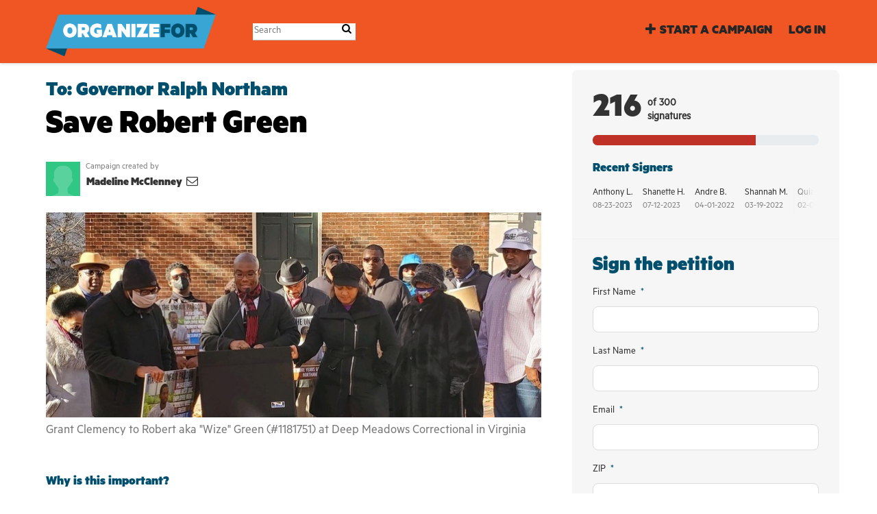

--- FILE ---
content_type: text/html; charset=utf-8
request_url: https://campaigns.organizefor.org/petitions/save-robert-green
body_size: 13783
content:
<!DOCTYPE html>
<html data-default-locale="en" dir="ltr" lang="en-US" prefix="og: http://ogp.me/ns# fb: http://ogp.me/ns/fb#">
<head>
<meta content="width=device-width, initial-scale=1.0" name="viewport">
<meta charset="utf-8">
<title>
Save Robert Green
|
OrganizeFor
</title>
<link rel="icon" type="image/vnd.microsoft.icon" href="https://campaigns.organizefor.org/rails/active_storage/blobs/proxy/eyJfcmFpbHMiOnsiZGF0YSI6MTQxOSwicHVyIjoiYmxvYl9pZCJ9fQ==--2dfaa182526f20064142cd261138766d1d1c65d9/favicon2-32.ico" />
<link rel="apple-touch-icon" type="image/png" href="https://campaigns.organizefor.org/rails/active_storage/blobs/proxy/eyJfcmFpbHMiOnsiZGF0YSI6MTQyMCwicHVyIjoiYmxvYl9pZCJ9fQ==--b01513af7bc050821c5514db2ddc8f0ee96c3897/favicon2-ipad.png" />

<link as="font" crossorigin="true" href="https://campaigns.organizefor.org/assets/agra/agra-fe58de35ea251c39ece47a9dcc45685214f71d54aa06e9b6b622e5bc0c366d71.woff2" rel="preload" type="font/woff2">
<link rel="preload" href="/rails/active_storage/blobs/proxy/eyJfcmFpbHMiOnsiZGF0YSI6MTQxNiwicHVyIjoiYmxvYl9pZCJ9fQ==--03115ffe259a896daa429137e0e2c7ba55d4d4e8/Metric-Black.otf" crossorigin="true" as="font" type="font/otf"><link rel="preload" href="/rails/active_storage/blobs/proxy/eyJfcmFpbHMiOnsiZGF0YSI6MTQxNiwicHVyIjoiYmxvYl9pZCJ9fQ==--03115ffe259a896daa429137e0e2c7ba55d4d4e8/Metric-Black.otf" crossorigin="true" as="font" type="font/otf"><link rel="preload" href="/rails/active_storage/blobs/proxy/eyJfcmFpbHMiOnsiZGF0YSI6MTQxNywicHVyIjoiYmxvYl9pZCJ9fQ==--b5004a64156ab59ea5c8aae3dea9faf80d12b5d3/Metric-Regular.otf" crossorigin="true" as="font" type="font/otf"><link rel="preload" href="https://campaigns.organizefor.org/assets/inter/Inter-Regular-8077bbbd95c96117e9adb3494411074da3eb636954a3c21ae5d301ecbee904c9.woff2" crossorigin="true" as="font" type="font/woff2"><link rel="preload" href="https://campaigns.organizefor.org/assets/inter/Inter-SemiBold-718862dfd35d386251e3ffc603b563485fdfcb224c24b31487bcad6298a60e02.woff2" crossorigin="true" as="font" type="font/woff2">
<style type="text/css">.d-none{display:none!important}:root{--bs-blue:#0d6efd;--bs-indigo:#6610f2;--bs-purple:#6f42c1;--bs-pink:#d63384;--bs-red:#dc3545;--bs-orange:#fd7e14;--bs-yellow:#ffc107;--bs-green:#198754;--bs-teal:#20c997;--bs-cyan:#0dcaf0;--bs-black:#000;--bs-white:#fff;--bs-gray:#6c757d;--bs-gray-dark:#343a40;--bs-gray-100:#f8f9fa;--bs-gray-200:#e9ecef;--bs-gray-300:#dee2e6;--bs-gray-400:#ced4da;--bs-gray-500:#adb5bd;--bs-gray-600:#6c757d;--bs-gray-700:#495057;--bs-gray-800:#343a40;--bs-gray-900:#212529;--bs-primary:#014F6D;--bs-secondary:#BF3027;--bs-success:#198754;--bs-info:#0dcaf0;--bs-warning:#ffc107;--bs-danger:#dc3545;--bs-light:#f8f9fa;--bs-dark:#212529;--bs-primary-dark:#014F6D;--bs-medium-gray:#e2e2e2;--bs-primary-rgb:1,79,109;--bs-secondary-rgb:191,48,39;--bs-success-rgb:25,135,84;--bs-info-rgb:13,202,240;--bs-warning-rgb:255,193,7;--bs-danger-rgb:220,53,69;--bs-light-rgb:248,249,250;--bs-dark-rgb:33,37,41;--bs-primary-dark-rgb:1,79,109;--bs-medium-gray-rgb:226,226,226;--bs-primary-text-emphasis:#052c65;--bs-secondary-text-emphasis:#2b2f32;--bs-success-text-emphasis:#0a3622;--bs-info-text-emphasis:#055160;--bs-warning-text-emphasis:#664d03;--bs-danger-text-emphasis:#58151c;--bs-light-text-emphasis:#495057;--bs-dark-text-emphasis:#495057;--bs-primary-bg-subtle:#cfe2ff;--bs-secondary-bg-subtle:#e2e3e5;--bs-success-bg-subtle:#d1e7dd;--bs-info-bg-subtle:#cff4fc;--bs-warning-bg-subtle:#fff3cd;--bs-danger-bg-subtle:#f8d7da;--bs-light-bg-subtle:#fcfcfd;--bs-dark-bg-subtle:#ced4da;--bs-primary-border-subtle:#9ec5fe;--bs-secondary-border-subtle:#c4c8cb;--bs-success-border-subtle:#a3cfbb;--bs-info-border-subtle:#9eeaf9;--bs-warning-border-subtle:#ffe69c;--bs-danger-border-subtle:#f1aeb5;--bs-light-border-subtle:#e9ecef;--bs-dark-border-subtle:#adb5bd;--bs-white-rgb:255,255,255;--bs-black-rgb:0,0,0;--bs-font-sans-serif:system-ui,-apple-system,&quot;Segoe UI&quot;,Roboto,&quot;Helvetica Neue&quot;,&quot;Noto Sans&quot;,&quot;Liberation Sans&quot;,Arial,sans-serif,&quot;Apple Color Emoji&quot;,&quot;Segoe UI Emoji&quot;,&quot;Segoe UI Symbol&quot;,&quot;Noto Color Emoji&quot;;--bs-font-monospace:SFMono-Regular,Menlo,Monaco,Consolas,&quot;Liberation Mono&quot;,&quot;Courier New&quot;,monospace;--bs-gradient:linear-gradient(180deg, rgba(255, 255, 255, 0.15), rgba(255, 255, 255, 0));--bs-body-font-family:Metric Regular,sans-serif;--bs-body-font-size:1.06rem;--bs-body-font-weight:400;--bs-body-line-height:1.5;--bs-body-color:#333;--bs-body-color-rgb:51,51,51;--bs-body-bg:#fff;--bs-body-bg-rgb:255,255,255;--bs-emphasis-color:#000;--bs-emphasis-color-rgb:0,0,0;--bs-secondary-color:rgba(51, 51, 51, 0.75);--bs-secondary-color-rgb:51,51,51;--bs-secondary-bg:#e9ecef;--bs-secondary-bg-rgb:233,236,239;--bs-tertiary-color:rgba(51, 51, 51, 0.5);--bs-tertiary-color-rgb:51,51,51;--bs-tertiary-bg:#f8f9fa;--bs-tertiary-bg-rgb:248,249,250;--bs-heading-color:#014F6D;--bs-link-color:#38A6D5;--bs-link-color-rgb:56,166,213;--bs-link-decoration:none;--bs-link-hover-color:#2d85aa;--bs-link-hover-color-rgb:45,133,170;--bs-code-color:#d63384;--bs-highlight-color:#333;--bs-highlight-bg:#fff3cd;--bs-border-width:1px;--bs-border-style:solid;--bs-border-color:#ddd;--bs-border-color-translucent:rgba(0, 0, 0, 0.175);--bs-border-radius:0.375rem;--bs-border-radius-sm:0.25rem;--bs-border-radius-lg:0.5rem;--bs-border-radius-xl:1rem;--bs-border-radius-xxl:2rem;--bs-border-radius-2xl:var(--bs-border-radius-xxl);--bs-border-radius-pill:50rem;--bs-box-shadow:0 0.5rem 1rem rgba(0, 0, 0, 0.15);--bs-box-shadow-sm:0 0.125rem 0.25rem rgba(0, 0, 0, 0.075);--bs-box-shadow-lg:0 1rem 3rem rgba(0, 0, 0, 0.175);--bs-box-shadow-inset:inset 0 1px 2px rgba(0, 0, 0, 0.075);--bs-focus-ring-width:0.25rem;--bs-focus-ring-opacity:0.25;--bs-focus-ring-color:rgba(13, 110, 253, 0.25);--bs-form-valid-color:#198754;--bs-form-valid-border-color:#198754;--bs-form-invalid-color:#dc3545;--bs-form-invalid-border-color:#dc3545}.alert{--bs-alert-bg:transparent;--bs-alert-padding-x:1rem;--bs-alert-padding-y:1rem;--bs-alert-margin-bottom:1rem;--bs-alert-color:inherit;--bs-alert-border-color:transparent;--bs-alert-border:var(--bs-border-width) solid var(--bs-alert-border-color);--bs-alert-border-radius:var(--bs-border-radius);--bs-alert-link-color:inherit;position:relative;padding:var(--bs-alert-padding-y) var(--bs-alert-padding-x);margin-bottom:var(--bs-alert-margin-bottom);color:var(--bs-alert-color);background-color:var(--bs-alert-bg);border:var(--bs-alert-border);border-radius:var(--bs-alert-border-radius)}.alert-success{--bs-alert-color:var(--bs-success-text-emphasis);--bs-alert-bg:var(--bs-success-bg-subtle);--bs-alert-border-color:var(--bs-success-border-subtle);--bs-alert-link-color:var(--bs-success-text-emphasis)}.alert-danger{--bs-alert-color:var(--bs-danger-text-emphasis);--bs-alert-bg:var(--bs-danger-bg-subtle);--bs-alert-border-color:var(--bs-danger-border-subtle);--bs-alert-link-color:var(--bs-danger-text-emphasis)}.container{--bs-gutter-x:1.5rem;--bs-gutter-y:0;width:100%;padding-right:calc(var(--bs-gutter-x) * .5);padding-left:calc(var(--bs-gutter-x) * .5);margin-right:auto;margin-left:auto}@media (min-width:576px){.container{max-width:540px}}@media (min-width:768px){.container{max-width:720px}}@media (min-width:992px){.container{max-width:960px}}@media (min-width:1200px){.container{max-width:1140px}}:root{--bs-breakpoint-xs:0;--bs-breakpoint-sm:576px;--bs-breakpoint-md:768px;--bs-breakpoint-lg:992px;--bs-breakpoint-xl:1200px;--bs-breakpoint-xxl:1400px}.row{--bs-gutter-x:1.5rem;--bs-gutter-y:0;display:flex;flex-wrap:wrap;margin-top:calc(-1 * var(--bs-gutter-y));margin-right:calc(-.5 * var(--bs-gutter-x));margin-left:calc(-.5 * var(--bs-gutter-x))}.row&gt;*{flex-shrink:0;width:100%;max-width:100%;padding-right:calc(var(--bs-gutter-x) * .5);padding-left:calc(var(--bs-gutter-x) * .5);margin-top:var(--bs-gutter-y)}.col-12{flex:0 0 auto;width:100%}@media (min-width:768px){.col-md-4{flex:0 0 auto;width:33.33333333%}.col-md-8{flex:0 0 auto;width:66.66666667%}[dir=ltr] .offset-md-2{margin-left:16.66666667%}}.nav-link{display:block;padding:var(--bs-nav-link-padding-y) var(--bs-nav-link-padding-x);font-size:var(--bs-nav-link-font-size);font-weight:var(--bs-nav-link-font-weight);color:var(--bs-nav-link-color);background:0 0;border:0}.navbar{--bs-navbar-padding-x:0;--bs-navbar-padding-y:0.5rem;--bs-navbar-color:#252525;--bs-navbar-hover-color:#7d7d7d;--bs-navbar-disabled-color:rgba(var(--bs-emphasis-color-rgb), 0.3);--bs-navbar-active-color:#7d7d7d;--bs-navbar-brand-padding-y:0.30125rem;--bs-navbar-brand-margin-end:1rem;--bs-navbar-brand-font-size:1.325rem;--bs-navbar-brand-color:#7d7d7d;--bs-navbar-brand-hover-color:#7d7d7d;--bs-navbar-nav-link-padding-x:0.5rem;--bs-navbar-toggler-padding-y:0.25rem;--bs-navbar-toggler-padding-x:0.75rem;--bs-navbar-toggler-font-size:1.325rem;--bs-navbar-toggler-icon-bg:url(&quot;data:image/svg+xml,%3csvg xmlns=&#39;http://www.w3.org/2000/svg&#39; viewBox=&#39;0 0 30 30&#39;%3e%3cpath stroke=&#39;rgba%2851, 51, 51, 0.75%29&#39; stroke-linecap=&#39;round&#39; stroke-miterlimit=&#39;10&#39; stroke-width=&#39;2&#39; d=&#39;M4 7h22M4 15h22M4 23h22&#39;/%3e%3c/svg%3e&quot;);--bs-navbar-toggler-border-color:#ddd;--bs-navbar-toggler-border-radius:8px;--bs-navbar-toggler-focus-width:0.25rem;position:relative;display:flex;flex-wrap:wrap;align-items:center;justify-content:space-between;padding:var(--bs-navbar-padding-y) var(--bs-navbar-padding-x)}.navbar&gt;.container{display:flex;flex-wrap:inherit;align-items:center;justify-content:space-between}.navbar-brand{padding-top:var(--bs-navbar-brand-padding-y);padding-bottom:var(--bs-navbar-brand-padding-y);font-size:var(--bs-navbar-brand-font-size);color:var(--bs-navbar-brand-color);white-space:nowrap}[dir=ltr] .navbar-brand{margin-right:var(--bs-navbar-brand-margin-end)}.navbar-nav{--bs-nav-link-padding-x:0;--bs-nav-link-padding-y:0.5rem;--bs-nav-link-font-weight: ;--bs-nav-link-color:var(--bs-navbar-color);--bs-nav-link-hover-color:var(--bs-navbar-hover-color);--bs-nav-link-disabled-color:var(--bs-navbar-disabled-color);display:flex;flex-direction:column;margin-bottom:0;list-style:none}[dir=ltr] .navbar-nav{padding-left:0}.navbar-collapse{flex-basis:100%;flex-grow:1;align-items:center}.navbar-toggler{padding:var(--bs-navbar-toggler-padding-y) var(--bs-navbar-toggler-padding-x);font-size:var(--bs-navbar-toggler-font-size);line-height:1;color:var(--bs-navbar-color);background-color:transparent;border:var(--bs-border-width) solid var(--bs-navbar-toggler-border-color);border-radius:var(--bs-navbar-toggler-border-radius)}@media (min-width:768px){.navbar-expand-md{flex-wrap:nowrap;justify-content:flex-start}.navbar-expand-md .navbar-nav{flex-direction:row}.navbar-expand-md .navbar-nav .nav-link{padding-right:var(--bs-navbar-nav-link-padding-x);padding-left:var(--bs-navbar-nav-link-padding-x)}.navbar-expand-md .navbar-collapse{display:flex!important;flex-basis:auto}.navbar-expand-md .navbar-toggler{display:none}}*,::after,::before{box-sizing:border-box}@media (prefers-reduced-motion:no-preference){:root{scroll-behavior:smooth}}body{margin:0;font-family:var(--bs-body-font-family);font-size:var(--bs-body-font-size);font-weight:var(--bs-body-font-weight);line-height:var(--bs-body-line-height);color:var(--bs-body-color);text-align:var(--bs-body-text-align);background-color:var(--bs-body-bg);-webkit-text-size-adjust:100%}h1,h2{margin-top:0;margin-bottom:.5rem;font-family:Metric Black,sans-serif;font-weight:700;line-height:1.2;color:var(--bs-heading-color)}h1{font-size:calc(1.4375rem + 2.25vw)}@media (min-width:1200px){h1{font-size:3.125rem}}h2{font-size:calc(1.3125rem + .75vw)}@media (min-width:1200px){h2{font-size:1.875rem}}[dir=ltr] ul{padding-left:2rem}ul{margin-top:0;margin-bottom:1rem}a{color:rgba(var(--bs-link-color-rgb),var(--bs-link-opacity,1));text-decoration:none}img{vertical-align:middle}button{border-radius:0}button,input{margin:0;font-family:inherit;font-size:inherit;line-height:inherit}button{text-transform:none}[type=button],button{-webkit-appearance:button}::-moz-focus-inner{padding:0;border-style:none}::-webkit-datetime-edit-day-field,::-webkit-datetime-edit-fields-wrapper,::-webkit-datetime-edit-hour-field,::-webkit-datetime-edit-minute,::-webkit-datetime-edit-month-field,::-webkit-datetime-edit-text,::-webkit-datetime-edit-year-field{padding:0}::-webkit-inner-spin-button{height:auto}[type=search]{-webkit-appearance:textfield;outline-offset:-2px}::-webkit-search-decoration{-webkit-appearance:none}::-webkit-color-swatch-wrapper{padding:0}::file-selector-button{font:inherit;-webkit-appearance:button}iframe{border:0}.collapse:not(.show){display:none}.d-flex{display:flex!important}.w-100{width:100%!important}.h-100{height:100%!important}.flex-row{flex-direction:row!important}.flex-wrap{flex-wrap:wrap!important}.justify-content-between{justify-content:space-between!important}.align-items-center{align-items:center!important}.mx-0{margin-right:0!important;margin-left:0!important}.my-2{margin-top:.5rem!important;margin-bottom:.5rem!important}.mt-2{margin-top:.5rem!important}.mt-3{margin-top:1rem!important}.mt-4{margin-top:1.5rem!important}[dir=ltr] .me-2{margin-right:.5rem!important}.mb-3{margin-bottom:1rem!important}.mb-4{margin-bottom:1.5rem!important}[dir=ltr] .ms-auto{margin-left:auto!important}.p-0{padding:0!important}.px-0{padding-right:0!important;padding-left:0!important}.py-0{padding-top:0!important;padding-bottom:0!important}[dir=ltr] .text-start{text-align:left!important}[class^=icon-]:before{font-family:agra;font-style:normal;font-weight:400;speak:never;display:inline-block;text-decoration:inherit;width:1em;margin-right:.2em;text-align:center;font-variant:normal;text-transform:none;line-height:1em;margin-left:.2em;-webkit-font-smoothing:antialiased;-moz-osx-font-smoothing:grayscale}.icon-search:before{content:&#39;\e803&#39;}.icon-plus:before{content:&#39;\e804&#39;}.icon-x-twitter:before{content:&#39;\e828&#39;}.icon-facebook:before{content:&#39;\f09a&#39;}.icon-menu:before{content:&#39;\f0c9&#39;}h1{line-height:52px;color:#000;text-align:center;padding-top:15px}h2{line-height:34px}.what .trix-content{line-height:28px;margin:0 0 20px}.subtitle{text-align:center}.intro-copy .trix-content{font-size:19px;line-height:26px;color:#757575}body{background-color:#fff}@media (min-width:576px){.container{max-width:unset}}@media (min-width:768px){.d-md-none{display:none!important}.container{max-width:750px}}@media (min-width:992px){.d-lg-block{display:block!important}.align-items-lg-center{align-items:center!important}.container{max-width:970px}}@media (min-width:1200px){.container{max-width:1170px}}:root{--accent-color:#014F6D;--text-on-accent-color:#fff;--secondary-accent-color:#BF3027;--text-on-secondary-accent-color:#fff;--carousel-accent-color:#BF3027;--carousel-background:url(/assets/bg-stripe-black-30dfde3b2573f9941e0f4add23edb0f96f8c993d44b6d9a211ca286d04d645a0.png);--carousel-background-opacity:0.8;--carousel-control-color:#898989;--carousel-control-hover-color:#fff;--carousel-list-item-desc-box-background-color:#000;--carousel-list-item-desc-box-background-opacity:0.8;--carousel-why-color:#fff}.main-content{padding-top:10px;padding-bottom:20px}.main-content&gt;.container{min-height:800px}.centered-image{text-align:center}.centered-image img{max-width:100%;width:auto;max-height:300px}@media screen and (min-width:768px){[dir=ltr] .main-column{padding-right:45px}}@media screen and (max-width:767px){h1{margin-top:0;padding-top:0;font-size:2.25em;line-height:40px}h2{font-size:1.6em;line-height:26px}.sidebar{padding-left:0;padding-right:0}}.skip-main{position:absolute;top:auto;width:1px;height:1px;overflow:hidden;z-index:-999}[dir=ltr] .skip-main{left:auto}.footer a{color:#fff}.footer a:not(:first-child)::before{content:&#39;&#39;;padding:16px}.footer a.social-media-icon{margin:0;color:#fff}.campaign-image-wrapper{position:relative}.navbar{min-height:90px;box-shadow:0 1px 4px rgba(51,51,51,.2);border:1px solid transparent;border-radius:0;margin-bottom:0;background-color:#f05524;font-size:.85em;z-index:2}.navbar a.nav-link{font:bold 100% Metric Black,sans-serif;color:#252525;text-transform:uppercase;display:inline-block;line-height:28px;text-decoration:none;padding:0 5px}.navbar a.nav-link .subtitle{font-size:.6em;text-transform:none}[dir=ltr] .navbar .logo-container{margin-left:10px}.navbar .logo-container .logo{max-height:90px}.navbar .logo-container.with-theme{display:flex;align-items:center;min-height:90px}.navbar .logo-container.with-theme .logo{height:72px}.navbar .navbar-nav{align-items:center}.navbar .navbar-nav&gt;li&gt;a{position:relative;padding:11px 5px 10px;display:inline-block}[dir=ltr] .navbar .navbar-nav&gt;li&gt;a{margin-left:8px}@media screen and (max-width:767px){.navbar .navbar-content{min-height:90px;width:100%}.navbar .navbar-search{display:inline-block;width:90%;vertical-align:middle;margin:8px 0}.navbar .navbar-search .search-button{top:5px;background:no-repeat;border:none;overflow:hidden;outline:0}.navbar .navbar-search .search-query{display:block;width:100%;height:34px;padding:6px 12px;font-size:14px;line-height:1.42857143;color:#555;background-color:#fff;background-image:none;border:1px solid #ccc;border-radius:4px}[dir=ltr] .navbar .nav-item{margin-right:auto}}@media screen and (max-width:991px){.navbar .logo-container .logo{max-width:180px}}.search-box{position:relative}.search-box .search-button{position:absolute}.navbar-search{width:150px;height:24px;font-size:15px}[dir=ltr] .navbar-search{margin-left:30px}.navbar-search .search-button{background:no-repeat;border:none;overflow:hidden;outline:0;top:0;padding:0;width:26px}[dir=ltr] .navbar-search .search-button{right:0}.navbar-search .search-button i{color:#000}.navbar-search .search-query{width:150px;color:rgba(0,0,0,.5);background-color:#fff;border:none;border-bottom:1px solid rgba(0,0,0,.25)}[dir=ltr] .navbar-search .search-query{float:left;padding-right:15px}a.social-media-icon{text-decoration:none;color:#333;margin:5px}.body-view-show .petition-content{overflow-wrap:break-word}.footer-link,.nav-item{font-family:&quot;Metric Black&quot;,sans-serif;font-size:1.2rem}</style>
<link rel="preload" href="https://campaigns.organizefor.org/styles/220-1648759377-7f0239c99ce21cbeca0996e174ffb6ef5c20d025.css" as="style"><link rel="stylesheet" href="https://campaigns.organizefor.org/styles/220-1648759377-7f0239c99ce21cbeca0996e174ffb6ef5c20d025.css" media="print" data-swap-on-load="true"><noscript><link href="https://campaigns.organizefor.org/styles/220-1648759377-7f0239c99ce21cbeca0996e174ffb6ef5c20d025.css" rel="stylesheet" type="text/css"></noscript>

<script nonce="a0f09ccbe707d9829e3604309246132d">
//<![CDATA[
window.__webpack_public_path__ = '/packs/';
window.Agra = window.Agra || {};
window.Agra.Configuration = {"activeStorageDirectUploadsPath":"/rails/active_storage/direct_uploads","awsRegion":"us-east-1","defaultTimeZone":"America/Los_Angeles","disableAnimations":false,"disablePublicEventCreation":false,"embedly":{"allowedProviders":null,"disabled":false,"privacyMode":false,"placeholderImageUrl":null},"errorReporting":{"rollbar":{"enabled":false},"appsignal":{"enabled":false}},"externalImagesEnabled":true,"geoipHostname":"geoip.controlshift.app","googleFontsApiKey":"AIzaSyDD9MJEarAI8E0vUfg8l4HJwOJD39KLu6E","organisationCountry":"US","organisationName":"OrganizeFor","organisationPreferredLocale":"en-US","showTimeMeridian":true,"stubGoogleMaps":false,"tokyoUrlBase":"https://campaigns.organizefor.org","botProtection":{"kind":"recaptcha","siteKey":"6LccqbAiAAAAAK7SuYlu6tu_VHlH-xxg26b5LVT5"},"locationSearchBias":{"boundaryBox":{},"center":null,"country":null},"mapTilesProvider":{"kind":"aws_location_service","clientApiToken":"v1.public.[base64].ZWU0ZWIzMTktMWRhNi00Mzg0LTllMzYtNzlmMDU3MjRmYTkx"},"sendTrackingEventsTo":["google_tag_manager"]};

//]]>
</script>
<script src="/packs/js/runtime-10d181cc903ea97de681.js" defer="defer"></script>
<script src="/packs/js/4499-a893bc4b72cc14692feb.js" defer="defer"></script>
<script src="/packs/js/889-6deed705994d05114616.js" defer="defer"></script>
<script src="/packs/js/9741-c425083a3f01812f3f68.js" defer="defer"></script>
<script src="/packs/js/phoenix-efa7d50a82ce7d5a63a9.js" defer="defer"></script>
<link rel="stylesheet" href="https://campaigns.organizefor.org/packs/css/phoenix-8cfed123.css" />
<meta content="512716922115896" property="fb:app_id">
<script src="https://www.google.com/recaptcha/api.js?render=6LccqbAiAAAAAK7SuYlu6tu_VHlH-xxg26b5LVT5" defer="defer"></script>
<meta name="csrf-param" content="authenticity_token" />
<meta name="csrf-token" content="c5NzzJv1cE1MByC_OK93yTQj3JoJBH0nm6DhRrU5Z-EEUBg-uWHwkhWjRU5gynmgP68m9kupzz_Wl-4HytyYOA" />

<script defer src="//c.shpg.org/176/sp.js"></script>

<script nonce="a0f09ccbe707d9829e3604309246132d">
//<![CDATA[
dataLayer = window.dataLayer || [];
//]]>
</script>
<script nonce="a0f09ccbe707d9829e3604309246132d">
//<![CDATA[
(function(w,d,s,l,i){w[l]=w[l]||[];w[l].push({'gtm.start':
new Date().getTime(),event:'gtm.js'});var f=d.getElementsByTagName(s)[0],
j=d.createElement(s),dl=l!='dataLayer'?'&l='+l:'';j.async=true;j.src=
'https://www.googletagmanager.com/gtm.js?id='+i+dl;f.parentNode.insertBefore(j,f);
window.sendEnhancedConversionData=false;
})(window,document,'script','dataLayer','GTM-N7WKR8Q');

//]]>
</script>


<link href='https://campaigns.organizefor.org/petitions/save-robert-green' rel='canonical'>
<meta content='article' property='og:type'>
<meta content='Save Robert Green' property='og:title'>
<meta content='https://campaigns.organizefor.org/petitions/save-robert-green' property='og:url'>
<meta content='Update: 12-17-21  Mr. Green was elected Valedictorian of his &quot;Dialogue&quot; class by corrections officers several weeks ago.   Years ago he wrote an apology to the white officer he tried to escape in fear of his life.  The officer reported to the parole board that he approves of Mr. Green&#39;s release and wishes him a good life.  Special thanks to all of the elected officials that advocated for Mr. Green over the past 18 months.  Special thanks to Delegate McQuinn,  Senator McClellan, Senator...' property='og:description'>
<meta content='https://images.controlshift.app/rails/active_storage/representations/proxy/eyJfcmFpbHMiOnsiZGF0YSI6MTEwMDA3LCJwdXIiOiJibG9iX2lkIn19--c064cc3e4d8a6a7bff03efbbba6a32dac42daf96/eyJfcmFpbHMiOnsiZGF0YSI6eyJmb3JtYXQiOiJqcGVnIiwic3RyaXAiOnRydWUsInJlc2l6ZV90b19maXQiOlsxMDI0LDUxMl19LCJwdXIiOiJ2YXJpYXRpb24ifX0=--b4e19717e1e06ef1a2f656217470d55b1ac47ad3/74554C20-C4DE-4634-8F9B-4F56597F8E69.jpeg' property='og:image'>
<meta content='OrganizeFor' property='og:site_name'>
<meta content='https://www.facebook.com/colorofchange' property='article:publisher'>
<meta content='512716922115896' property='fb:app_id'>

<meta content='summary_large_image' name='twitter:card'>
<meta content='ColorOfChange' name='twitter:site'>
<meta content='Save Robert Green' name='twitter:title'>
<meta content='Update: 12-17-21  Mr. Green was elected Valedictorian of his &quot;Dialogue&quot; class by corrections officers several weeks ago.   Years ago he wrote an apology to the white officer he tried to escape in...' name='twitter:description'>
<meta content='https://images.controlshift.app/rails/active_storage/representations/proxy/eyJfcmFpbHMiOnsiZGF0YSI6MTEwMDA3LCJwdXIiOiJibG9iX2lkIn19--c064cc3e4d8a6a7bff03efbbba6a32dac42daf96/eyJfcmFpbHMiOnsiZGF0YSI6eyJmb3JtYXQiOiJqcGVnIiwic3RyaXAiOnRydWUsInJlc2l6ZV90b19maXQiOlsxMDI0LDUxMl19LCJwdXIiOiJ2YXJpYXRpb24ifX0=--b4e19717e1e06ef1a2f656217470d55b1ac47ad3/74554C20-C4DE-4634-8F9B-4F56597F8E69.jpeg' name='twitter:image'>

<meta content="https://www.facebook.com/exodusfoundation.org" property="article:author">
<meta content="" name="twitter:image:alt">
<meta class="script-loader" data-script-name="petitionShow">

</head>
<body class="body-view-show " data-bs-no-jquery>
<a class="skip-main" href="#main-content">Skip to main content</a>

<div class="main">
<div class="navbar navbar-light navbar-expand-md py-0" id="header">
<div class="container">
<div class="navbar-content d-flex justify-content-between align-items-center">
<div class="navbar-brand py-0">
<div class="logo-container w-100 mx-0 with-theme">
<a class="nav-link d-flex flex-wrap align-items-center px-0" href="http://www.organizefor.org" id="header-logo-href">
<div class="me-2">
<img class="logo" alt="OrganizeFor" src="https://campaigns.organizefor.org/rails/active_storage/blobs/proxy/eyJfcmFpbHMiOnsiZGF0YSI6MTQxOCwicHVyIjoiYmxvYl9pZCJ9fQ==--b3b5614ae4d94e0b0cc9376368da88ff055c2803/b7397286-fbf6-11e5-8f23-53b0a8f924d4.png" />
</div>
<div class="subtitle">

</div>
<div class="logo-mobile"></div>
</a>
</div>

</div>
<button aria-controls="header-nav-action-links" aria-expanded="false" aria-label="Toggle navigation" class="navbar-toggler collapsed" data-bs-target="#header-nav-action-links" data-bs-toggle="collapse" id="header-nav-toggle" type="button">
<i class="icon-menu"></i>
</button>
</div>
<div class="collapse navbar-collapse" id="header-nav-action-links">
<form action="/petitions/search" class="filter search-box search-box-mini navbar-search d-md-none d-lg-block" id="header-search-form" method="GET" role="search">
<input aria-label="Search" class="search-query" name="query" placeholder="Search" type="search">
<button aria-label="Search Submit" class="search-button" id="search-campaign">
<i class="icon-search"></i>
</button>
</form>

<ul class="navbar-nav ms-auto">

<li class='nav-item'>
<a id="nav-start-petition" class="icon-plus nav-link" href="/petition/start?source=header">Start a Campaign</a>
</li>

<li id="login-link" class="nav-item"><a class="login nav-link" id="nav-login" href="/users/sign_in">Log in</a></li>

</ul>
</div>
</div>
</div>



<div class="main-content" id="main-content">
<div class="container">
<div class="row" id="alerts">
<div class="col-md-8 offset-md-2">
<div class="client-side-alerts">
<div class="alert alert-success" role="alert" style="display: none;">
<span></span>
</div>
<div class="alert alert-danger" role="alert" style="display: none;">
<span></span>
</div>
</div>





</div>
</div>
<div class="row">
<div class="col-12 col-md-8 main-column">
<div class="petition-content">
<h2 class="who mt-3">
<span id="petition-who-to">
To:
</span>
Governor Ralph Northam
</h2>

<h1 class="mt-2 p-0 text-start">Save Robert Green</h1>
<div class="d-flex flex-row flex-wrap justify-content-between align-items-lg-center mt-4 mb-3">
<div class="vue-component-loader" data-component-name="campaignCreatorBlock" data-props="{&quot;label&quot;:&quot;Campaign created by&quot;,&quot;campaignerContactable&quot;:true,&quot;creatorDisplayName&quot;:&quot;Madeline McClenney&quot;,&quot;profileImage&quot;:{&quot;isDefault&quot;:false,&quot;suppressInitials&quot;:false,&quot;url&quot;:&quot;/assets/green_member-a7acafe468949b35ba019bf2c14b83452fa675d76d3874702fc9f1d0f30a481d.png&quot;,&quot;initials&quot;:&quot;MM&quot;},&quot;contactPath&quot;:&quot;/petitions/save-robert-green/contacts&quot;,&quot;dataProcessingConsent&quot;:{&quot;enabled&quot;:false},&quot;currentUser&quot;:null}"><div class="vue-component"></div></div>

</div>
<div class="mb-4" id="sign-progress-bar-wrapper"></div>
<div class="campaign-image-wrapper">
<div class='my-2 centered-image uploaded-image'>
<div class='campaign-image'>
<img src="https://images.controlshift.app/rails/active_storage/representations/proxy/eyJfcmFpbHMiOnsiZGF0YSI6MTEwMDA3LCJwdXIiOiJibG9iX2lkIn19--c064cc3e4d8a6a7bff03efbbba6a32dac42daf96/eyJfcmFpbHMiOnsiZGF0YSI6eyJmb3JtYXQiOiJqcGVnIiwic3RyaXAiOnRydWUsInJlc2l6ZV90b19maXQiOls3MjUsMzAwXX0sInB1ciI6InZhcmlhdGlvbiJ9fQ==--eb68c5d8f127c4ed147c9093a2a9d2ed31aaf15e/74554C20-C4DE-4634-8F9B-4F56597F8E69.jpeg" />
</div>
</div>
</div>
<div class="campaign-text embedly">
<div class="intro-copy what"><div class="trix-content">
  Grant Clemency to Robert aka "Wize" Green (#1181751) at Deep Meadows Correctional in Virginia
</div>
</div>

<h3 class="why-heading">Why is this important?</h3>
<div class="why"><div class="trix-content">
  Update: 12-17-21  Mr. Green was elected Valedictorian of his "Dialogue" class by corrections officers several weeks ago.   Years ago he wrote an apology to the white officer he tried to escape in fear of his life.  The officer reported to the parole board that he approves of Mr. Green's release and wishes him a good life.  Special thanks to all of the elected officials that advocated for Mr. Green over the past 18 months.  Special thanks to Delegate McQuinn,  Senator McClellan, Senator Morrissey, and Delegate Bagby for bringing the gross oversentencing, continuing unnecessary punishment and need for the immediate release of Mr. Green to the attention of the Governor.    <br><br>

Original peition text Below
<br>______________________________________________
<br>Exodus Foundation.org @exodus917,  The Greater Richmond Minister's Conference, Family Safe Haven, Faith Leaders Moving Forward and Neoteric Justice need YOU in the fight to save Robert Green aka Wize from a grave injustice.   Robert has completed 20 years of a 35 year sentence.  Twenty years!  The sentence is barbaric punishment and exceedingly harsh for youthful offenses which included breaking and entering, an unregistered weapon, and wounding of a police officer who scraped his knee in a tussle with Robert.   <br><br>

He has been a model prisoner.  He is beloved of corrections officials.  The risk assessment rated him at the lowest risk level for re-offending--equivalent to someone who has never been incarcerated.  He has a home plan and community support.  He is teaching and leading in prison.  He is ready to teach and lead in the communiity and to prevent public safety challenges. <br><br>

Robert's application has been/is being reviewed.  He was asked to prepare a home plan in June 2020.   We have been asking for a date to pick him up since April 2020.  Now, covid is in his compound.  A life sentence should not turn into a death sentence!   Please release him for the Holidays Governor Northam.  Everyone, please sign this petition and share it now.
</div>
</div>
</div>

</div>
</div>
<div class="col-12 col-md-4 sidebar petition-content p-0">
<div class="vue-component-loader h-100" data-component-name="petitionSign" data-props="{}" data-store-data="{&quot;petition&quot;:{&quot;slug&quot;:&quot;save-robert-green&quot;,&quot;signatureFormHidden&quot;:false,&quot;signersWriteToDecisionMaker&quot;:false,&quot;successful&quot;:false,&quot;progressBarHidden&quot;:false,&quot;sharingAllowed&quot;:true},&quot;sharing&quot;:{&quot;channels&quot;:[{&quot;kind&quot;:&quot;facebook&quot;,&quot;medium&quot;:&quot;facebook&quot;,&quot;mobileOnly&quot;:false,&quot;utmSource&quot;:&quot;facebook&quot;},{&quot;kind&quot;:&quot;twitter&quot;,&quot;medium&quot;:&quot;twitter&quot;,&quot;mobileOnly&quot;:false,&quot;utmSource&quot;:&quot;twitter&quot;,&quot;orgHandle&quot;:&quot;ColorOfChange&quot;},{&quot;kind&quot;:&quot;email&quot;,&quot;medium&quot;:&quot;email&quot;,&quot;mobileOnly&quot;:false,&quot;utmSource&quot;:&quot;email&quot;}],&quot;rawlink&quot;:{&quot;url&quot;:&quot;https://campaigns.organizefor.org/petitions/save-robert-green?source=rawlink\u0026utm_source=rawlink&quot;,&quot;shareClicksPath&quot;:&quot;/petitions/save-robert-green/share_clicks&quot;,&quot;entityType&quot;:&quot;Petition&quot;,&quot;entitySlug&quot;:&quot;save-robert-green&quot;},&quot;facebook&quot;:{&quot;slug&quot;:&quot;save-robert-green&quot;,&quot;share_clicks_path&quot;:&quot;/petitions/save-robert-green/share_clicks?medium=facebook&quot;,&quot;share_click_token&quot;:null,&quot;entity_type&quot;:&quot;Petition&quot;,&quot;entity_slug&quot;:&quot;save-robert-green&quot;,&quot;href&quot;:&quot;https://www.facebook.com/sharer/sharer.php?u=https%3A%2F%2Fcampaigns.organizefor.org%2Fpetitions%2Fsave-robert-green%3Fsource%3Dfacebook%26time%3D1718389138%26utm_source%3Dfacebook&quot;},&quot;twitter&quot;:{&quot;slug&quot;:&quot;save-robert-green&quot;,&quot;share_clicks_path&quot;:&quot;/petitions/save-robert-green/share_clicks?medium=twitter&quot;,&quot;share_click_token&quot;:null,&quot;entity_type&quot;:&quot;Petition&quot;,&quot;entity_slug&quot;:&quot;save-robert-green&quot;,&quot;href&quot;:&quot;https://twitter.com/intent/tweet?url=https%3A%2F%2Fcampaigns.organizefor.org%2Fpetitions%2Fsave-robert-green%3Fsource%3Dtwitter%26utm_source%3Dtwitter\u0026via=ColorOfChange\u0026related=ColorOfChange%3AFor%20more%20important%20campaigns\u0026text=I%20just%20signed%20this%20petition%20on%20OrganizeFor%20with%20%40ColorOfChange.%20Will%20you%20join%20me%3F%20%23O4\u0026lang=en&quot;},&quot;email&quot;:{&quot;slug&quot;:&quot;save-robert-green&quot;,&quot;share_clicks_path&quot;:&quot;/petitions/save-robert-green/share_clicks?medium=email&quot;,&quot;share_click_token&quot;:null,&quot;entity_type&quot;:&quot;Petition&quot;,&quot;entity_slug&quot;:&quot;save-robert-green&quot;,&quot;href&quot;:&quot;https://campaigns.organizefor.org/petitions/save-robert-green&quot;,&quot;email_share_data_href&quot;:&quot;/petitions/save-robert-green/share_emails/new&quot;},&quot;web_share_api&quot;:{&quot;slug&quot;:&quot;save-robert-green&quot;,&quot;share_clicks_path&quot;:&quot;/petitions/save-robert-green/share_clicks?medium=web_share_api&quot;,&quot;share_click_token&quot;:null,&quot;entity_type&quot;:&quot;Petition&quot;,&quot;entity_slug&quot;:&quot;save-robert-green&quot;,&quot;button_label&quot;:&quot;Share Anywhere&quot;,&quot;share_text&quot;:&quot;I just signed this petition on OrganizeFor with @ColorOfChange. Will you join me? #O4&quot;,&quot;share_url&quot;:&quot;https://campaigns.organizefor.org/petitions/save-robert-green?source=web_share_api\u0026utm_source=web_share_api&quot;}},&quot;signTitle&quot;:&quot;Sign the petition&quot;,&quot;createActionUrl&quot;:&quot;/petitions/save-robert-green/signatures&quot;,&quot;oneClickFromContext&quot;:false,&quot;action&quot;:{&quot;email&quot;:null,&quot;country&quot;:&quot;US&quot;,&quot;firstName&quot;:null,&quot;lastName&quot;:null,&quot;phoneNumber&quot;:null,&quot;postcode&quot;:null,&quot;additionalFields&quot;:{}},&quot;tryOneClickFromCrm&quot;:false,&quot;globalSubscriptionCheck&quot;:{&quot;enabled&quot;:false},&quot;fields&quot;:[{&quot;name&quot;:&quot;firstName&quot;,&quot;label&quot;:&quot;First Name&quot;,&quot;suppressForOneClick&quot;:true,&quot;validations&quot;:{&quot;required&quot;:true,&quot;maxLength&quot;:50}},{&quot;name&quot;:&quot;lastName&quot;,&quot;label&quot;:&quot;Last Name&quot;,&quot;suppressForOneClick&quot;:true,&quot;validations&quot;:{&quot;required&quot;:true,&quot;maxLength&quot;:50}},{&quot;name&quot;:&quot;email&quot;,&quot;label&quot;:&quot;Email&quot;,&quot;suppressForOneClick&quot;:true,&quot;validations&quot;:{&quot;required&quot;:true,&quot;maxLength&quot;:254}},{&quot;name&quot;:&quot;postcode&quot;,&quot;label&quot;:&quot;ZIP&quot;,&quot;suppressForOneClick&quot;:true,&quot;validations&quot;:{&quot;required&quot;:true,&quot;maxLength&quot;:15}},{&quot;name&quot;:&quot;phoneNumber&quot;,&quot;label&quot;:&quot;Phone Number&quot;,&quot;suppressForOneClick&quot;:true,&quot;validations&quot;:{&quot;minLength&quot;:4,&quot;maxLength&quot;:30,&quot;allowBlank&quot;:true}},{&quot;name&quot;:&quot;optInSms&quot;,&quot;label&quot;:&quot;By providing your mobile number you consent to receive cell phone and text communications from ColorOfChange and its affiliated entities concerning news and action opportunities. Message and data rates may apply. You can unsubscribe at any time by texting STOP to 55156.&quot;,&quot;data&quot;:{&quot;id&quot;:36,&quot;modality&quot;:&quot;hidden&quot;,&quot;disclaimer&quot;:&quot;By providing your mobile number you consent to receive cell phone and text communications from ColorOfChange and its affiliated entities concerning news and action opportunities. Message and data rates may apply. You can unsubscribe at any time by texting STOP to 55156.&quot;},&quot;suppressForOneClick&quot;:true,&quot;validations&quot;:{}},{&quot;name&quot;:&quot;joinOrganisation&quot;,&quot;label&quot;:null,&quot;data&quot;:{&quot;modality&quot;:&quot;hidden&quot;,&quot;id&quot;:16,&quot;implicit&quot;:true},&quot;suppressForOneClick&quot;:false,&quot;validations&quot;:{}}],&quot;disclaimerContent&quot;:{&quot;afterSubmit&quot;:&quot;By taking action, you will also receive periodic communications from ColorOfChange.&quot;},&quot;extraParams&quot;:{&quot;after_action&quot;:null,&quot;one_click_suppressed&quot;:false,&quot;referring_share_click_id&quot;:null,&quot;bucket&quot;:null,&quot;external_action_id&quot;:null,&quot;source&quot;:null,&quot;utm_campaign&quot;:null,&quot;utm_content&quot;:null,&quot;utm_medium&quot;:null,&quot;utm_source&quot;:null,&quot;utm_term&quot;:null,&quot;fill_from_context&quot;:false,&quot;fill_from_crm&quot;:false},&quot;showUnconfirmedSignaturesDisclaimer&quot;:false,&quot;progress&quot;:{&quot;progressPercentage&quot;:72,&quot;currentSignaturesCount&quot;:216,&quot;currentSignaturesGoal&quot;:300},&quot;recentActionsDisplayType&quot;:&quot;static&quot;,&quot;recentActions&quot;:[{&quot;name&quot;:&quot;Anthony L.&quot;,&quot;createdAt&quot;:&quot;2023-08-23T07:23:12-07:00&quot;},{&quot;name&quot;:&quot;Shanette H.&quot;,&quot;createdAt&quot;:&quot;2023-07-12T03:37:10-07:00&quot;},{&quot;name&quot;:&quot;Andre B.&quot;,&quot;createdAt&quot;:&quot;2022-04-01T12:46:43-07:00&quot;},{&quot;name&quot;:&quot;Shannah M.&quot;,&quot;createdAt&quot;:&quot;2022-03-19T17:49:54-07:00&quot;},{&quot;name&quot;:&quot;Quianna C.&quot;,&quot;createdAt&quot;:&quot;2022-02-02T06:38:15-08:00&quot;}]}"><div class="vue-component h-100"></div></div>
</div>
</div>
<div class="row">
<div class="col-12 col-md-8 main-column petition-content">
<div class="mt-5">
<div class="vue-component-loader" data-component-name="socialShareBox" data-props="{&quot;sharing&quot;:{&quot;channels&quot;:[{&quot;kind&quot;:&quot;facebook&quot;,&quot;medium&quot;:&quot;facebook&quot;,&quot;mobileOnly&quot;:false,&quot;utmSource&quot;:&quot;facebook&quot;},{&quot;kind&quot;:&quot;twitter&quot;,&quot;medium&quot;:&quot;twitter&quot;,&quot;mobileOnly&quot;:false,&quot;utmSource&quot;:&quot;twitter&quot;,&quot;orgHandle&quot;:&quot;ColorOfChange&quot;},{&quot;kind&quot;:&quot;email&quot;,&quot;medium&quot;:&quot;email&quot;,&quot;mobileOnly&quot;:false,&quot;utmSource&quot;:&quot;email&quot;}],&quot;rawlink&quot;:{&quot;url&quot;:&quot;https://campaigns.organizefor.org/petitions/save-robert-green?source=rawlink\u0026utm_source=rawlink&quot;,&quot;shareClicksPath&quot;:&quot;/petitions/save-robert-green/share_clicks&quot;,&quot;entityType&quot;:&quot;Petition&quot;,&quot;entitySlug&quot;:&quot;save-robert-green&quot;},&quot;facebook&quot;:{&quot;slug&quot;:&quot;save-robert-green&quot;,&quot;share_clicks_path&quot;:&quot;/petitions/save-robert-green/share_clicks?medium=facebook&quot;,&quot;share_click_token&quot;:null,&quot;entity_type&quot;:&quot;Petition&quot;,&quot;entity_slug&quot;:&quot;save-robert-green&quot;,&quot;href&quot;:&quot;https://www.facebook.com/sharer/sharer.php?u=https%3A%2F%2Fcampaigns.organizefor.org%2Fpetitions%2Fsave-robert-green%3Fsource%3Dfacebook%26time%3D1718389138%26utm_source%3Dfacebook&quot;},&quot;twitter&quot;:{&quot;slug&quot;:&quot;save-robert-green&quot;,&quot;share_clicks_path&quot;:&quot;/petitions/save-robert-green/share_clicks?medium=twitter&quot;,&quot;share_click_token&quot;:null,&quot;entity_type&quot;:&quot;Petition&quot;,&quot;entity_slug&quot;:&quot;save-robert-green&quot;,&quot;href&quot;:&quot;https://twitter.com/intent/tweet?url=https%3A%2F%2Fcampaigns.organizefor.org%2Fpetitions%2Fsave-robert-green%3Fsource%3Dtwitter%26utm_source%3Dtwitter\u0026via=ColorOfChange\u0026related=ColorOfChange%3AFor%20more%20important%20campaigns\u0026text=I%20just%20signed%20this%20petition%20on%20OrganizeFor%20with%20%40ColorOfChange.%20Will%20you%20join%20me%3F%20%23O4\u0026lang=en&quot;},&quot;email&quot;:{&quot;slug&quot;:&quot;save-robert-green&quot;,&quot;share_clicks_path&quot;:&quot;/petitions/save-robert-green/share_clicks?medium=email&quot;,&quot;share_click_token&quot;:null,&quot;entity_type&quot;:&quot;Petition&quot;,&quot;entity_slug&quot;:&quot;save-robert-green&quot;,&quot;href&quot;:&quot;https://campaigns.organizefor.org/petitions/save-robert-green&quot;,&quot;email_share_data_href&quot;:&quot;/petitions/save-robert-green/share_emails/new&quot;},&quot;web_share_api&quot;:{&quot;slug&quot;:&quot;save-robert-green&quot;,&quot;share_clicks_path&quot;:&quot;/petitions/save-robert-green/share_clicks?medium=web_share_api&quot;,&quot;share_click_token&quot;:null,&quot;entity_type&quot;:&quot;Petition&quot;,&quot;entity_slug&quot;:&quot;save-robert-green&quot;,&quot;button_label&quot;:&quot;Share Anywhere&quot;,&quot;share_text&quot;:&quot;I just signed this petition on OrganizeFor with @ColorOfChange. Will you join me? #O4&quot;,&quot;share_url&quot;:&quot;https://campaigns.organizefor.org/petitions/save-robert-green?source=web_share_api\u0026utm_source=web_share_api&quot;}}}"><div class="vue-component"></div></div>
</div>
<div class="mt-5" id="petition-categories-section">
<div class="row">
<div class="col-12">
<h4>Categories</h4>
<div>
<a class="btn capsule" href="/categories/criminal-justice-1">Criminal Justice Policy</a>
<a class="btn capsule" href="/categories/end-the-war-on-black-people">End The War on Black People</a>
<a class="btn capsule" href="/categories/police-accountability">Police Accountability</a>
<a class="btn capsule" href="/categories/school-to-prison-pipeline">School-to-Prison Pipeline</a>
<a class="btn capsule" href="/categories/wrongful-imprisonment">Wrongful Imprisonment</a>
</div>
</div>
</div>
</div>

<h2 class="mt-5">Links</h2>
<div class="links d-flex flex-column flex-md-row">
<a class="btn capsule text-nowrap m-0" href="https://www.facebook.com/exodusfoundation.org"><i class="icon-facebook"></i> Campaign Facebook Page
</a></div>

<div class="row mt-5">
<div class="col-12">
<div class="vue-component-loader" data-component-name="petitionFlag" data-props="{&quot;canEditEmail&quot;:true,&quot;captchaAction&quot;:&quot;petition_flag_create&quot;,&quot;flagCreationDescriptionContent&quot;:&quot;Please use this form to report any inappropriate content or violations of our guidelines on the \u003cstrong\u003e\&quot;Save Robert Green\&quot;\u003c/strong\u003e petition.\n&quot;,&quot;flagCreationUrl&quot;:&quot;/petitions/save-robert-green/flags&quot;,&quot;memberEmail&quot;:null,&quot;useCustomUrlForFlagging&quot;:false}"><div class="vue-component"></div></div>
</div>
</div>
<div class="comments-container">
<div class="vue-component-loader" data-component-name="petitionCommentsList" data-props="{&quot;initialComments&quot;:[{&quot;awaitingApproval&quot;:true,&quot;commenterDisplayName&quot;:&quot;Link T.&quot;,&quot;createdAt&quot;:&quot;2022-01-06T11:54:24-08:00&quot;,&quot;id&quot;:20308483,&quot;text&quot;:&quot;He has done his time. Prison is made to rehab people. It seems to me that he has done his part. Let him go...&quot;},{&quot;awaitingApproval&quot;:true,&quot;commenterDisplayName&quot;:&quot;Ronnie P.&quot;,&quot;createdAt&quot;:&quot;2020-12-17T10:06:28-08:00&quot;,&quot;id&quot;:20002874,&quot;text&quot;:&quot;Because I know this brother personally and was once where he is not too long ago. Peace.&quot;},{&quot;awaitingApproval&quot;:true,&quot;commenterDisplayName&quot;:&quot;Troy H.&quot;,&quot;createdAt&quot;:&quot;2020-11-18T11:26:32-08:00&quot;,&quot;id&quot;:19976629,&quot;text&quot;:&quot;Troy Herbert&quot;}],&quot;moreComments&quot;:true,&quot;page&quot;:1,&quot;petitionSlug&quot;:&quot;save-robert-green&quot;}"><div class="vue-component"></div></div>

</div>
<div class="timeline-container clear mt50" data-manage-petition="false">
<div class="timeline" id="timeline">
<h2>Updates</h2>
<div class="cards-chain mt30">
<div class="timeline_post card border-primary" id="timeline_post_215479"><div class='card-body single-post user-post-body'>
<div class='post-header d-flex'>
<i class="icon-circle"></i>
<div class='d-flex w-100 justify-content-between align-items-center'>
<span class='small-text'>
<abbr class='timeago' datetime='2021-01-22T18:16:07Z'>
2021-01-22 10:16:07 -0800
</abbr>
</span>
</div>
</div>
<div class='post-text embedly word-wrap mt5'>
<p>We have declared January 1, 2021 the beginning of a "Century of Mass Clemency."   Clemency is a fancy technical term for mercy.</p>
</div>
</div>
</div><div class="timeline_post card " id="timeline_post_208624"><div class='card-body single-post system'>
<div class='post-header d-flex'>
<i class="icon-circle"></i>
<div class='d-flex w-100 justify-content-between align-items-center'>
<span class='small-text'>
<abbr class='timeago' datetime='2020-11-20T14:06:41Z'>
2020-11-20 06:06:41 -0800
</abbr>
</span>
</div>
</div>
<div class='post-text embedly word-wrap mt5'>
<p>100 signatures reached</p>
</div>
</div>
</div><div class="timeline_post card " id="timeline_post_208351"><div class='card-body single-post system'>
<div class='post-header d-flex'>
<i class="icon-circle"></i>
<div class='d-flex w-100 justify-content-between align-items-center'>
<span class='small-text'>
<abbr class='timeago' datetime='2020-11-18T18:31:49Z'>
2020-11-18 10:31:49 -0800
</abbr>
</span>
</div>
</div>
<div class='post-text embedly word-wrap mt5'>
<p>50 signatures reached</p>
</div>
</div>
</div><div class="timeline_post card " id="timeline_post_208314"><div class='card-body single-post system'>
<div class='post-header d-flex'>
<i class="icon-circle"></i>
<div class='d-flex w-100 justify-content-between align-items-center'>
<span class='small-text'>
<abbr class='timeago' datetime='2020-11-18T15:17:40Z'>
2020-11-18 07:17:40 -0800
</abbr>
</span>
</div>
</div>
<div class='post-text embedly word-wrap mt5'>
<p>25 signatures reached</p>
</div>
</div>
</div><div class="timeline_post card " id="timeline_post_208238"><div class='card-body single-post system'>
<div class='post-header d-flex'>
<i class="icon-circle"></i>
<div class='d-flex w-100 justify-content-between align-items-center'>
<span class='small-text'>
<abbr class='timeago' datetime='2020-11-18T01:42:52Z'>
2020-11-17 17:42:52 -0800
</abbr>
</span>
</div>
</div>
<div class='post-text embedly word-wrap mt5'>
<p>10 signatures reached</p>
</div>
</div>
</div>

</div>
</div>
</div>


</div>
</div>

</div>
</div>
</div>
<div class='footer' id='footer'>
<div class='container d-flex flex-column flex-md-row justify-content-md-between pb-2'>
<div class='locale-form-wrapper order-1 order-md-0'>

</div>
<div class='logo-footer'></div>
<div class='footer-links'>
<div class='d-none d-md-flex flex-wrap'>
<a class="footer-link" href="/tos">Terms &amp; Conditions</a>
<a class="footer-link" href="/community">Community</a>
<a class="footer-link" href="/privacy_policy">Privacy</a>
<a class="footer-link" href="/about_us">About Us</a>
<a class="footer-link" href="/media">Media</a>
<a class="follow facebook social-media-icon" title="Facebook" href="https://www.facebook.com/colorofchange"><i class="icon-facebook"></i></a>
<a class="follow twitter social-media-icon" title="X (Twitter)" href="//www.twitter.com/ColorOfChange"><i class="icon-x-twitter"></i></a>



</div>
<div class='d-flex d-md-none flex-wrap'>
<a class="footer-link" href="/tos">Terms &amp; Conditions</a>
<a class="footer-link" href="/privacy_policy">Privacy</a>
<a class="follow facebook social-media-icon" title="Facebook" href="https://www.facebook.com/colorofchange"><i class="icon-facebook"></i></a>
<a class="follow twitter social-media-icon" title="X (Twitter)" href="//www.twitter.com/ColorOfChange"><i class="icon-x-twitter"></i></a>



</div>
</div>
</div>
</div>


<div class="vue-component-loader" data-component-name="ajaxErrorToast" data-props="{&quot;messageForNonOkHttpStatus&quot;:&quot;An error occurred. Please try again or contact OrganizeFor for assistance.&quot;}"><div class="vue-component"></div></div>
<!-- Google Tag Manager (noscript) -->
<noscript>
<iframe height='0' src='https://www.googletagmanager.com/ns.html?id=GTM-N7WKR8Q' style='display:none;visibility:hidden' width='0'></iframe>
</noscript>
<!-- End Google Tag Manager (noscript) -->

<div data-events="[]" id="queued-tracking-events"></div>
<div class="script-loader" data-script-name="queuedTrackingEvents"></div>


<script>(function(){function c(){var b=a.contentDocument||a.contentWindow.document;if(b){var d=b.createElement('script');d.innerHTML="window.__CF$cv$params={r:'9bfb021ccd0beb61',t:'MTc2ODcwNjk2OQ=='};var a=document.createElement('script');a.src='/cdn-cgi/challenge-platform/scripts/jsd/main.js';document.getElementsByTagName('head')[0].appendChild(a);";b.getElementsByTagName('head')[0].appendChild(d)}}if(document.body){var a=document.createElement('iframe');a.height=1;a.width=1;a.style.position='absolute';a.style.top=0;a.style.left=0;a.style.border='none';a.style.visibility='hidden';document.body.appendChild(a);if('loading'!==document.readyState)c();else if(window.addEventListener)document.addEventListener('DOMContentLoaded',c);else{var e=document.onreadystatechange||function(){};document.onreadystatechange=function(b){e(b);'loading'!==document.readyState&&(document.onreadystatechange=e,c())}}}})();</script><script defer src="https://static.cloudflareinsights.com/beacon.min.js/vcd15cbe7772f49c399c6a5babf22c1241717689176015" integrity="sha512-ZpsOmlRQV6y907TI0dKBHq9Md29nnaEIPlkf84rnaERnq6zvWvPUqr2ft8M1aS28oN72PdrCzSjY4U6VaAw1EQ==" data-cf-beacon='{"version":"2024.11.0","token":"4ecb299852da45d698fc1b37777eb6c5","server_timing":{"name":{"cfCacheStatus":true,"cfEdge":true,"cfExtPri":true,"cfL4":true,"cfOrigin":true,"cfSpeedBrain":true},"location_startswith":null}}' crossorigin="anonymous"></script>
</body>
</html>


--- FILE ---
content_type: text/html; charset=utf-8
request_url: https://www.google.com/recaptcha/api2/anchor?ar=1&k=6LccqbAiAAAAAK7SuYlu6tu_VHlH-xxg26b5LVT5&co=aHR0cHM6Ly9jYW1wYWlnbnMub3JnYW5pemVmb3Iub3JnOjQ0Mw..&hl=en&v=PoyoqOPhxBO7pBk68S4YbpHZ&size=invisible&anchor-ms=20000&execute-ms=30000&cb=vyr17wcfkovw
body_size: 48712
content:
<!DOCTYPE HTML><html dir="ltr" lang="en"><head><meta http-equiv="Content-Type" content="text/html; charset=UTF-8">
<meta http-equiv="X-UA-Compatible" content="IE=edge">
<title>reCAPTCHA</title>
<style type="text/css">
/* cyrillic-ext */
@font-face {
  font-family: 'Roboto';
  font-style: normal;
  font-weight: 400;
  font-stretch: 100%;
  src: url(//fonts.gstatic.com/s/roboto/v48/KFO7CnqEu92Fr1ME7kSn66aGLdTylUAMa3GUBHMdazTgWw.woff2) format('woff2');
  unicode-range: U+0460-052F, U+1C80-1C8A, U+20B4, U+2DE0-2DFF, U+A640-A69F, U+FE2E-FE2F;
}
/* cyrillic */
@font-face {
  font-family: 'Roboto';
  font-style: normal;
  font-weight: 400;
  font-stretch: 100%;
  src: url(//fonts.gstatic.com/s/roboto/v48/KFO7CnqEu92Fr1ME7kSn66aGLdTylUAMa3iUBHMdazTgWw.woff2) format('woff2');
  unicode-range: U+0301, U+0400-045F, U+0490-0491, U+04B0-04B1, U+2116;
}
/* greek-ext */
@font-face {
  font-family: 'Roboto';
  font-style: normal;
  font-weight: 400;
  font-stretch: 100%;
  src: url(//fonts.gstatic.com/s/roboto/v48/KFO7CnqEu92Fr1ME7kSn66aGLdTylUAMa3CUBHMdazTgWw.woff2) format('woff2');
  unicode-range: U+1F00-1FFF;
}
/* greek */
@font-face {
  font-family: 'Roboto';
  font-style: normal;
  font-weight: 400;
  font-stretch: 100%;
  src: url(//fonts.gstatic.com/s/roboto/v48/KFO7CnqEu92Fr1ME7kSn66aGLdTylUAMa3-UBHMdazTgWw.woff2) format('woff2');
  unicode-range: U+0370-0377, U+037A-037F, U+0384-038A, U+038C, U+038E-03A1, U+03A3-03FF;
}
/* math */
@font-face {
  font-family: 'Roboto';
  font-style: normal;
  font-weight: 400;
  font-stretch: 100%;
  src: url(//fonts.gstatic.com/s/roboto/v48/KFO7CnqEu92Fr1ME7kSn66aGLdTylUAMawCUBHMdazTgWw.woff2) format('woff2');
  unicode-range: U+0302-0303, U+0305, U+0307-0308, U+0310, U+0312, U+0315, U+031A, U+0326-0327, U+032C, U+032F-0330, U+0332-0333, U+0338, U+033A, U+0346, U+034D, U+0391-03A1, U+03A3-03A9, U+03B1-03C9, U+03D1, U+03D5-03D6, U+03F0-03F1, U+03F4-03F5, U+2016-2017, U+2034-2038, U+203C, U+2040, U+2043, U+2047, U+2050, U+2057, U+205F, U+2070-2071, U+2074-208E, U+2090-209C, U+20D0-20DC, U+20E1, U+20E5-20EF, U+2100-2112, U+2114-2115, U+2117-2121, U+2123-214F, U+2190, U+2192, U+2194-21AE, U+21B0-21E5, U+21F1-21F2, U+21F4-2211, U+2213-2214, U+2216-22FF, U+2308-230B, U+2310, U+2319, U+231C-2321, U+2336-237A, U+237C, U+2395, U+239B-23B7, U+23D0, U+23DC-23E1, U+2474-2475, U+25AF, U+25B3, U+25B7, U+25BD, U+25C1, U+25CA, U+25CC, U+25FB, U+266D-266F, U+27C0-27FF, U+2900-2AFF, U+2B0E-2B11, U+2B30-2B4C, U+2BFE, U+3030, U+FF5B, U+FF5D, U+1D400-1D7FF, U+1EE00-1EEFF;
}
/* symbols */
@font-face {
  font-family: 'Roboto';
  font-style: normal;
  font-weight: 400;
  font-stretch: 100%;
  src: url(//fonts.gstatic.com/s/roboto/v48/KFO7CnqEu92Fr1ME7kSn66aGLdTylUAMaxKUBHMdazTgWw.woff2) format('woff2');
  unicode-range: U+0001-000C, U+000E-001F, U+007F-009F, U+20DD-20E0, U+20E2-20E4, U+2150-218F, U+2190, U+2192, U+2194-2199, U+21AF, U+21E6-21F0, U+21F3, U+2218-2219, U+2299, U+22C4-22C6, U+2300-243F, U+2440-244A, U+2460-24FF, U+25A0-27BF, U+2800-28FF, U+2921-2922, U+2981, U+29BF, U+29EB, U+2B00-2BFF, U+4DC0-4DFF, U+FFF9-FFFB, U+10140-1018E, U+10190-1019C, U+101A0, U+101D0-101FD, U+102E0-102FB, U+10E60-10E7E, U+1D2C0-1D2D3, U+1D2E0-1D37F, U+1F000-1F0FF, U+1F100-1F1AD, U+1F1E6-1F1FF, U+1F30D-1F30F, U+1F315, U+1F31C, U+1F31E, U+1F320-1F32C, U+1F336, U+1F378, U+1F37D, U+1F382, U+1F393-1F39F, U+1F3A7-1F3A8, U+1F3AC-1F3AF, U+1F3C2, U+1F3C4-1F3C6, U+1F3CA-1F3CE, U+1F3D4-1F3E0, U+1F3ED, U+1F3F1-1F3F3, U+1F3F5-1F3F7, U+1F408, U+1F415, U+1F41F, U+1F426, U+1F43F, U+1F441-1F442, U+1F444, U+1F446-1F449, U+1F44C-1F44E, U+1F453, U+1F46A, U+1F47D, U+1F4A3, U+1F4B0, U+1F4B3, U+1F4B9, U+1F4BB, U+1F4BF, U+1F4C8-1F4CB, U+1F4D6, U+1F4DA, U+1F4DF, U+1F4E3-1F4E6, U+1F4EA-1F4ED, U+1F4F7, U+1F4F9-1F4FB, U+1F4FD-1F4FE, U+1F503, U+1F507-1F50B, U+1F50D, U+1F512-1F513, U+1F53E-1F54A, U+1F54F-1F5FA, U+1F610, U+1F650-1F67F, U+1F687, U+1F68D, U+1F691, U+1F694, U+1F698, U+1F6AD, U+1F6B2, U+1F6B9-1F6BA, U+1F6BC, U+1F6C6-1F6CF, U+1F6D3-1F6D7, U+1F6E0-1F6EA, U+1F6F0-1F6F3, U+1F6F7-1F6FC, U+1F700-1F7FF, U+1F800-1F80B, U+1F810-1F847, U+1F850-1F859, U+1F860-1F887, U+1F890-1F8AD, U+1F8B0-1F8BB, U+1F8C0-1F8C1, U+1F900-1F90B, U+1F93B, U+1F946, U+1F984, U+1F996, U+1F9E9, U+1FA00-1FA6F, U+1FA70-1FA7C, U+1FA80-1FA89, U+1FA8F-1FAC6, U+1FACE-1FADC, U+1FADF-1FAE9, U+1FAF0-1FAF8, U+1FB00-1FBFF;
}
/* vietnamese */
@font-face {
  font-family: 'Roboto';
  font-style: normal;
  font-weight: 400;
  font-stretch: 100%;
  src: url(//fonts.gstatic.com/s/roboto/v48/KFO7CnqEu92Fr1ME7kSn66aGLdTylUAMa3OUBHMdazTgWw.woff2) format('woff2');
  unicode-range: U+0102-0103, U+0110-0111, U+0128-0129, U+0168-0169, U+01A0-01A1, U+01AF-01B0, U+0300-0301, U+0303-0304, U+0308-0309, U+0323, U+0329, U+1EA0-1EF9, U+20AB;
}
/* latin-ext */
@font-face {
  font-family: 'Roboto';
  font-style: normal;
  font-weight: 400;
  font-stretch: 100%;
  src: url(//fonts.gstatic.com/s/roboto/v48/KFO7CnqEu92Fr1ME7kSn66aGLdTylUAMa3KUBHMdazTgWw.woff2) format('woff2');
  unicode-range: U+0100-02BA, U+02BD-02C5, U+02C7-02CC, U+02CE-02D7, U+02DD-02FF, U+0304, U+0308, U+0329, U+1D00-1DBF, U+1E00-1E9F, U+1EF2-1EFF, U+2020, U+20A0-20AB, U+20AD-20C0, U+2113, U+2C60-2C7F, U+A720-A7FF;
}
/* latin */
@font-face {
  font-family: 'Roboto';
  font-style: normal;
  font-weight: 400;
  font-stretch: 100%;
  src: url(//fonts.gstatic.com/s/roboto/v48/KFO7CnqEu92Fr1ME7kSn66aGLdTylUAMa3yUBHMdazQ.woff2) format('woff2');
  unicode-range: U+0000-00FF, U+0131, U+0152-0153, U+02BB-02BC, U+02C6, U+02DA, U+02DC, U+0304, U+0308, U+0329, U+2000-206F, U+20AC, U+2122, U+2191, U+2193, U+2212, U+2215, U+FEFF, U+FFFD;
}
/* cyrillic-ext */
@font-face {
  font-family: 'Roboto';
  font-style: normal;
  font-weight: 500;
  font-stretch: 100%;
  src: url(//fonts.gstatic.com/s/roboto/v48/KFO7CnqEu92Fr1ME7kSn66aGLdTylUAMa3GUBHMdazTgWw.woff2) format('woff2');
  unicode-range: U+0460-052F, U+1C80-1C8A, U+20B4, U+2DE0-2DFF, U+A640-A69F, U+FE2E-FE2F;
}
/* cyrillic */
@font-face {
  font-family: 'Roboto';
  font-style: normal;
  font-weight: 500;
  font-stretch: 100%;
  src: url(//fonts.gstatic.com/s/roboto/v48/KFO7CnqEu92Fr1ME7kSn66aGLdTylUAMa3iUBHMdazTgWw.woff2) format('woff2');
  unicode-range: U+0301, U+0400-045F, U+0490-0491, U+04B0-04B1, U+2116;
}
/* greek-ext */
@font-face {
  font-family: 'Roboto';
  font-style: normal;
  font-weight: 500;
  font-stretch: 100%;
  src: url(//fonts.gstatic.com/s/roboto/v48/KFO7CnqEu92Fr1ME7kSn66aGLdTylUAMa3CUBHMdazTgWw.woff2) format('woff2');
  unicode-range: U+1F00-1FFF;
}
/* greek */
@font-face {
  font-family: 'Roboto';
  font-style: normal;
  font-weight: 500;
  font-stretch: 100%;
  src: url(//fonts.gstatic.com/s/roboto/v48/KFO7CnqEu92Fr1ME7kSn66aGLdTylUAMa3-UBHMdazTgWw.woff2) format('woff2');
  unicode-range: U+0370-0377, U+037A-037F, U+0384-038A, U+038C, U+038E-03A1, U+03A3-03FF;
}
/* math */
@font-face {
  font-family: 'Roboto';
  font-style: normal;
  font-weight: 500;
  font-stretch: 100%;
  src: url(//fonts.gstatic.com/s/roboto/v48/KFO7CnqEu92Fr1ME7kSn66aGLdTylUAMawCUBHMdazTgWw.woff2) format('woff2');
  unicode-range: U+0302-0303, U+0305, U+0307-0308, U+0310, U+0312, U+0315, U+031A, U+0326-0327, U+032C, U+032F-0330, U+0332-0333, U+0338, U+033A, U+0346, U+034D, U+0391-03A1, U+03A3-03A9, U+03B1-03C9, U+03D1, U+03D5-03D6, U+03F0-03F1, U+03F4-03F5, U+2016-2017, U+2034-2038, U+203C, U+2040, U+2043, U+2047, U+2050, U+2057, U+205F, U+2070-2071, U+2074-208E, U+2090-209C, U+20D0-20DC, U+20E1, U+20E5-20EF, U+2100-2112, U+2114-2115, U+2117-2121, U+2123-214F, U+2190, U+2192, U+2194-21AE, U+21B0-21E5, U+21F1-21F2, U+21F4-2211, U+2213-2214, U+2216-22FF, U+2308-230B, U+2310, U+2319, U+231C-2321, U+2336-237A, U+237C, U+2395, U+239B-23B7, U+23D0, U+23DC-23E1, U+2474-2475, U+25AF, U+25B3, U+25B7, U+25BD, U+25C1, U+25CA, U+25CC, U+25FB, U+266D-266F, U+27C0-27FF, U+2900-2AFF, U+2B0E-2B11, U+2B30-2B4C, U+2BFE, U+3030, U+FF5B, U+FF5D, U+1D400-1D7FF, U+1EE00-1EEFF;
}
/* symbols */
@font-face {
  font-family: 'Roboto';
  font-style: normal;
  font-weight: 500;
  font-stretch: 100%;
  src: url(//fonts.gstatic.com/s/roboto/v48/KFO7CnqEu92Fr1ME7kSn66aGLdTylUAMaxKUBHMdazTgWw.woff2) format('woff2');
  unicode-range: U+0001-000C, U+000E-001F, U+007F-009F, U+20DD-20E0, U+20E2-20E4, U+2150-218F, U+2190, U+2192, U+2194-2199, U+21AF, U+21E6-21F0, U+21F3, U+2218-2219, U+2299, U+22C4-22C6, U+2300-243F, U+2440-244A, U+2460-24FF, U+25A0-27BF, U+2800-28FF, U+2921-2922, U+2981, U+29BF, U+29EB, U+2B00-2BFF, U+4DC0-4DFF, U+FFF9-FFFB, U+10140-1018E, U+10190-1019C, U+101A0, U+101D0-101FD, U+102E0-102FB, U+10E60-10E7E, U+1D2C0-1D2D3, U+1D2E0-1D37F, U+1F000-1F0FF, U+1F100-1F1AD, U+1F1E6-1F1FF, U+1F30D-1F30F, U+1F315, U+1F31C, U+1F31E, U+1F320-1F32C, U+1F336, U+1F378, U+1F37D, U+1F382, U+1F393-1F39F, U+1F3A7-1F3A8, U+1F3AC-1F3AF, U+1F3C2, U+1F3C4-1F3C6, U+1F3CA-1F3CE, U+1F3D4-1F3E0, U+1F3ED, U+1F3F1-1F3F3, U+1F3F5-1F3F7, U+1F408, U+1F415, U+1F41F, U+1F426, U+1F43F, U+1F441-1F442, U+1F444, U+1F446-1F449, U+1F44C-1F44E, U+1F453, U+1F46A, U+1F47D, U+1F4A3, U+1F4B0, U+1F4B3, U+1F4B9, U+1F4BB, U+1F4BF, U+1F4C8-1F4CB, U+1F4D6, U+1F4DA, U+1F4DF, U+1F4E3-1F4E6, U+1F4EA-1F4ED, U+1F4F7, U+1F4F9-1F4FB, U+1F4FD-1F4FE, U+1F503, U+1F507-1F50B, U+1F50D, U+1F512-1F513, U+1F53E-1F54A, U+1F54F-1F5FA, U+1F610, U+1F650-1F67F, U+1F687, U+1F68D, U+1F691, U+1F694, U+1F698, U+1F6AD, U+1F6B2, U+1F6B9-1F6BA, U+1F6BC, U+1F6C6-1F6CF, U+1F6D3-1F6D7, U+1F6E0-1F6EA, U+1F6F0-1F6F3, U+1F6F7-1F6FC, U+1F700-1F7FF, U+1F800-1F80B, U+1F810-1F847, U+1F850-1F859, U+1F860-1F887, U+1F890-1F8AD, U+1F8B0-1F8BB, U+1F8C0-1F8C1, U+1F900-1F90B, U+1F93B, U+1F946, U+1F984, U+1F996, U+1F9E9, U+1FA00-1FA6F, U+1FA70-1FA7C, U+1FA80-1FA89, U+1FA8F-1FAC6, U+1FACE-1FADC, U+1FADF-1FAE9, U+1FAF0-1FAF8, U+1FB00-1FBFF;
}
/* vietnamese */
@font-face {
  font-family: 'Roboto';
  font-style: normal;
  font-weight: 500;
  font-stretch: 100%;
  src: url(//fonts.gstatic.com/s/roboto/v48/KFO7CnqEu92Fr1ME7kSn66aGLdTylUAMa3OUBHMdazTgWw.woff2) format('woff2');
  unicode-range: U+0102-0103, U+0110-0111, U+0128-0129, U+0168-0169, U+01A0-01A1, U+01AF-01B0, U+0300-0301, U+0303-0304, U+0308-0309, U+0323, U+0329, U+1EA0-1EF9, U+20AB;
}
/* latin-ext */
@font-face {
  font-family: 'Roboto';
  font-style: normal;
  font-weight: 500;
  font-stretch: 100%;
  src: url(//fonts.gstatic.com/s/roboto/v48/KFO7CnqEu92Fr1ME7kSn66aGLdTylUAMa3KUBHMdazTgWw.woff2) format('woff2');
  unicode-range: U+0100-02BA, U+02BD-02C5, U+02C7-02CC, U+02CE-02D7, U+02DD-02FF, U+0304, U+0308, U+0329, U+1D00-1DBF, U+1E00-1E9F, U+1EF2-1EFF, U+2020, U+20A0-20AB, U+20AD-20C0, U+2113, U+2C60-2C7F, U+A720-A7FF;
}
/* latin */
@font-face {
  font-family: 'Roboto';
  font-style: normal;
  font-weight: 500;
  font-stretch: 100%;
  src: url(//fonts.gstatic.com/s/roboto/v48/KFO7CnqEu92Fr1ME7kSn66aGLdTylUAMa3yUBHMdazQ.woff2) format('woff2');
  unicode-range: U+0000-00FF, U+0131, U+0152-0153, U+02BB-02BC, U+02C6, U+02DA, U+02DC, U+0304, U+0308, U+0329, U+2000-206F, U+20AC, U+2122, U+2191, U+2193, U+2212, U+2215, U+FEFF, U+FFFD;
}
/* cyrillic-ext */
@font-face {
  font-family: 'Roboto';
  font-style: normal;
  font-weight: 900;
  font-stretch: 100%;
  src: url(//fonts.gstatic.com/s/roboto/v48/KFO7CnqEu92Fr1ME7kSn66aGLdTylUAMa3GUBHMdazTgWw.woff2) format('woff2');
  unicode-range: U+0460-052F, U+1C80-1C8A, U+20B4, U+2DE0-2DFF, U+A640-A69F, U+FE2E-FE2F;
}
/* cyrillic */
@font-face {
  font-family: 'Roboto';
  font-style: normal;
  font-weight: 900;
  font-stretch: 100%;
  src: url(//fonts.gstatic.com/s/roboto/v48/KFO7CnqEu92Fr1ME7kSn66aGLdTylUAMa3iUBHMdazTgWw.woff2) format('woff2');
  unicode-range: U+0301, U+0400-045F, U+0490-0491, U+04B0-04B1, U+2116;
}
/* greek-ext */
@font-face {
  font-family: 'Roboto';
  font-style: normal;
  font-weight: 900;
  font-stretch: 100%;
  src: url(//fonts.gstatic.com/s/roboto/v48/KFO7CnqEu92Fr1ME7kSn66aGLdTylUAMa3CUBHMdazTgWw.woff2) format('woff2');
  unicode-range: U+1F00-1FFF;
}
/* greek */
@font-face {
  font-family: 'Roboto';
  font-style: normal;
  font-weight: 900;
  font-stretch: 100%;
  src: url(//fonts.gstatic.com/s/roboto/v48/KFO7CnqEu92Fr1ME7kSn66aGLdTylUAMa3-UBHMdazTgWw.woff2) format('woff2');
  unicode-range: U+0370-0377, U+037A-037F, U+0384-038A, U+038C, U+038E-03A1, U+03A3-03FF;
}
/* math */
@font-face {
  font-family: 'Roboto';
  font-style: normal;
  font-weight: 900;
  font-stretch: 100%;
  src: url(//fonts.gstatic.com/s/roboto/v48/KFO7CnqEu92Fr1ME7kSn66aGLdTylUAMawCUBHMdazTgWw.woff2) format('woff2');
  unicode-range: U+0302-0303, U+0305, U+0307-0308, U+0310, U+0312, U+0315, U+031A, U+0326-0327, U+032C, U+032F-0330, U+0332-0333, U+0338, U+033A, U+0346, U+034D, U+0391-03A1, U+03A3-03A9, U+03B1-03C9, U+03D1, U+03D5-03D6, U+03F0-03F1, U+03F4-03F5, U+2016-2017, U+2034-2038, U+203C, U+2040, U+2043, U+2047, U+2050, U+2057, U+205F, U+2070-2071, U+2074-208E, U+2090-209C, U+20D0-20DC, U+20E1, U+20E5-20EF, U+2100-2112, U+2114-2115, U+2117-2121, U+2123-214F, U+2190, U+2192, U+2194-21AE, U+21B0-21E5, U+21F1-21F2, U+21F4-2211, U+2213-2214, U+2216-22FF, U+2308-230B, U+2310, U+2319, U+231C-2321, U+2336-237A, U+237C, U+2395, U+239B-23B7, U+23D0, U+23DC-23E1, U+2474-2475, U+25AF, U+25B3, U+25B7, U+25BD, U+25C1, U+25CA, U+25CC, U+25FB, U+266D-266F, U+27C0-27FF, U+2900-2AFF, U+2B0E-2B11, U+2B30-2B4C, U+2BFE, U+3030, U+FF5B, U+FF5D, U+1D400-1D7FF, U+1EE00-1EEFF;
}
/* symbols */
@font-face {
  font-family: 'Roboto';
  font-style: normal;
  font-weight: 900;
  font-stretch: 100%;
  src: url(//fonts.gstatic.com/s/roboto/v48/KFO7CnqEu92Fr1ME7kSn66aGLdTylUAMaxKUBHMdazTgWw.woff2) format('woff2');
  unicode-range: U+0001-000C, U+000E-001F, U+007F-009F, U+20DD-20E0, U+20E2-20E4, U+2150-218F, U+2190, U+2192, U+2194-2199, U+21AF, U+21E6-21F0, U+21F3, U+2218-2219, U+2299, U+22C4-22C6, U+2300-243F, U+2440-244A, U+2460-24FF, U+25A0-27BF, U+2800-28FF, U+2921-2922, U+2981, U+29BF, U+29EB, U+2B00-2BFF, U+4DC0-4DFF, U+FFF9-FFFB, U+10140-1018E, U+10190-1019C, U+101A0, U+101D0-101FD, U+102E0-102FB, U+10E60-10E7E, U+1D2C0-1D2D3, U+1D2E0-1D37F, U+1F000-1F0FF, U+1F100-1F1AD, U+1F1E6-1F1FF, U+1F30D-1F30F, U+1F315, U+1F31C, U+1F31E, U+1F320-1F32C, U+1F336, U+1F378, U+1F37D, U+1F382, U+1F393-1F39F, U+1F3A7-1F3A8, U+1F3AC-1F3AF, U+1F3C2, U+1F3C4-1F3C6, U+1F3CA-1F3CE, U+1F3D4-1F3E0, U+1F3ED, U+1F3F1-1F3F3, U+1F3F5-1F3F7, U+1F408, U+1F415, U+1F41F, U+1F426, U+1F43F, U+1F441-1F442, U+1F444, U+1F446-1F449, U+1F44C-1F44E, U+1F453, U+1F46A, U+1F47D, U+1F4A3, U+1F4B0, U+1F4B3, U+1F4B9, U+1F4BB, U+1F4BF, U+1F4C8-1F4CB, U+1F4D6, U+1F4DA, U+1F4DF, U+1F4E3-1F4E6, U+1F4EA-1F4ED, U+1F4F7, U+1F4F9-1F4FB, U+1F4FD-1F4FE, U+1F503, U+1F507-1F50B, U+1F50D, U+1F512-1F513, U+1F53E-1F54A, U+1F54F-1F5FA, U+1F610, U+1F650-1F67F, U+1F687, U+1F68D, U+1F691, U+1F694, U+1F698, U+1F6AD, U+1F6B2, U+1F6B9-1F6BA, U+1F6BC, U+1F6C6-1F6CF, U+1F6D3-1F6D7, U+1F6E0-1F6EA, U+1F6F0-1F6F3, U+1F6F7-1F6FC, U+1F700-1F7FF, U+1F800-1F80B, U+1F810-1F847, U+1F850-1F859, U+1F860-1F887, U+1F890-1F8AD, U+1F8B0-1F8BB, U+1F8C0-1F8C1, U+1F900-1F90B, U+1F93B, U+1F946, U+1F984, U+1F996, U+1F9E9, U+1FA00-1FA6F, U+1FA70-1FA7C, U+1FA80-1FA89, U+1FA8F-1FAC6, U+1FACE-1FADC, U+1FADF-1FAE9, U+1FAF0-1FAF8, U+1FB00-1FBFF;
}
/* vietnamese */
@font-face {
  font-family: 'Roboto';
  font-style: normal;
  font-weight: 900;
  font-stretch: 100%;
  src: url(//fonts.gstatic.com/s/roboto/v48/KFO7CnqEu92Fr1ME7kSn66aGLdTylUAMa3OUBHMdazTgWw.woff2) format('woff2');
  unicode-range: U+0102-0103, U+0110-0111, U+0128-0129, U+0168-0169, U+01A0-01A1, U+01AF-01B0, U+0300-0301, U+0303-0304, U+0308-0309, U+0323, U+0329, U+1EA0-1EF9, U+20AB;
}
/* latin-ext */
@font-face {
  font-family: 'Roboto';
  font-style: normal;
  font-weight: 900;
  font-stretch: 100%;
  src: url(//fonts.gstatic.com/s/roboto/v48/KFO7CnqEu92Fr1ME7kSn66aGLdTylUAMa3KUBHMdazTgWw.woff2) format('woff2');
  unicode-range: U+0100-02BA, U+02BD-02C5, U+02C7-02CC, U+02CE-02D7, U+02DD-02FF, U+0304, U+0308, U+0329, U+1D00-1DBF, U+1E00-1E9F, U+1EF2-1EFF, U+2020, U+20A0-20AB, U+20AD-20C0, U+2113, U+2C60-2C7F, U+A720-A7FF;
}
/* latin */
@font-face {
  font-family: 'Roboto';
  font-style: normal;
  font-weight: 900;
  font-stretch: 100%;
  src: url(//fonts.gstatic.com/s/roboto/v48/KFO7CnqEu92Fr1ME7kSn66aGLdTylUAMa3yUBHMdazQ.woff2) format('woff2');
  unicode-range: U+0000-00FF, U+0131, U+0152-0153, U+02BB-02BC, U+02C6, U+02DA, U+02DC, U+0304, U+0308, U+0329, U+2000-206F, U+20AC, U+2122, U+2191, U+2193, U+2212, U+2215, U+FEFF, U+FFFD;
}

</style>
<link rel="stylesheet" type="text/css" href="https://www.gstatic.com/recaptcha/releases/PoyoqOPhxBO7pBk68S4YbpHZ/styles__ltr.css">
<script nonce="ppBgb9RyxsvBWexBMxfRTw" type="text/javascript">window['__recaptcha_api'] = 'https://www.google.com/recaptcha/api2/';</script>
<script type="text/javascript" src="https://www.gstatic.com/recaptcha/releases/PoyoqOPhxBO7pBk68S4YbpHZ/recaptcha__en.js" nonce="ppBgb9RyxsvBWexBMxfRTw">
      
    </script></head>
<body><div id="rc-anchor-alert" class="rc-anchor-alert"></div>
<input type="hidden" id="recaptcha-token" value="[base64]">
<script type="text/javascript" nonce="ppBgb9RyxsvBWexBMxfRTw">
      recaptcha.anchor.Main.init("[\x22ainput\x22,[\x22bgdata\x22,\x22\x22,\[base64]/[base64]/[base64]/[base64]/[base64]/[base64]/[base64]/[base64]/[base64]/[base64]\\u003d\x22,\[base64]\x22,\[base64]/CksKbw6h+w4h1w6N2Tm3DpkbDhsKHWMO2w5kEw53Dp07Dg8O8KHE5GsOaK8K8H2zCsMOPEgAfOsOLwqROHGnDkklHwqIKa8K+AmQ3w4/[base64]/DlFnCm1Q/[base64]/[base64]/CtwRewo8Lw7/CtsKyaT5tRD84wo3DhR/Dpm3ClW3DrsOxMcKew5zDiALDnsKidhDChjguw6M3a8KJwp/DusKeLsO2wq/CgsKJX0XCvEzCuCjCkEnDgzwow7ssZMOyGMK6wpoNL8KBwoXCkcKWw4ALI3nDkMOiMlJsOMORS8ONcTrCpXjDmcOzw54vD2zCplZ+wpYSPsOsdgVrwp/Cq8OHAsK3wpbCvClgLcKJcnkrRcKpWjHDscOBd0jDv8KjwpBpN8K2w6/DvcOSEV8BeWfDpWFxU8KpWALCvMOJwpHCo8OmL8KBw5pDYMKPYMOGdEM0HQjCrD53w5UawqrDocOjI8O0QcO3e19adijCi3xSwq/Dt3bDqQtoe3gfw4hTY8K7w6FzeyjCqMKOacKWYcOrCsKhfCJ+bAvDkVvDp8ONSMK8RMOPw53CsibCpcK/dns9JnDCrcKbLCA8MHYmFcKSw5rDnTDCszXCmR8/wpEEwpXDiwDCrgkTIsOGw67DtBjDpcOBHm7CrQlgw6zDm8KDwqt7wrcUQsOnwoXDssOKIW1xTzXCtgkUwpwTwrQfHcK1w6PCt8OYwrkow6QrQn0dFF3Ck8KLfgbDq8OVAsKsWyTDnMKaw4zDscKJEMOLwrFZEiIww7bCu8KGZQ7Cp8K+w7/DkMOXw4M8bMKUfmx2FUpzUcOlfMKyNMOMVD7DthnDgMO6w7J1VCbDlMKYwo/DuCREesOCwqZJw4FLw7AZwo/CkX0QQDXDjEzDrsOGWcKiwox4wozCuMORwqnDk8O1KFl1SFvDl0IvwrHCvS86BcOiAsKJw4nDoMO7wrXDu8KmwqVmc8Opw6HCtsKCcsOiwp4sZcOgwrvDr8O0D8KeT0vDigbDlMOgwpVYegc/XMKbw5zCusOEwoRSw6cJwqMkwrAmwpoYw5tcK8K5FAdlwqvCnsOKwrfCoMKHRyYSwpbClsO/w5deeQjCp8OvwpkWdMKTeCNSBMK9CA1Aw79XMsOcHSp/XcKNwrdLG8KOaSvCt00iw6tVwo/Ds8OUw7LCuVnCmMK5HMKTwp/Cu8K5XCvDmsKDwqrCvDPCi1Yxw7rDowcsw7lGTSDCpcKhwrfDulDCt1PClMK4wpNhw4oww5A2wowswrvDqR4aAMOvbMOHw5/CkA5Zw59XwooLIMODwrTCuA/CtcK2MsOGUMKuwrbDg1HDgyhMwr7Ci8O4w6Etwp9sw6nCnMObRhDDomB3J2bCnxnCqhTCvRtYADfCksKmBjlUwrPCq3rDisOfIcKxOlRZVsOpfsK+w6jClUrCjcKzNsO/w5HCtsKnw6tqHADCsMKVw7d5w5fDp8OyNcK9X8K/wr/DrMOowrIYasOKYcKzbsOowok0w6RWSGx6XTrCqcKtJVDDiMOKw75bw7DDmsO4QUrDtndYwp3CkCwXHndQAsKLdMK/Q0V/w4/[base64]/E11Ow7FkPAXDjsKvwpgcecK0GcKFw5rDnynChRnCqQx4BcOHZ8Kswp/CsU7ChSM2UAzDiEYYwrtNw6pBw7fCgmjDvMOtHyfCksO/wp9EGsKvwoPDklPCisKswpEgw4xlecKuEcOdOsK1WMK3B8OmKknCrkPDncO4w6LDvz/CpSZhw7YiHWfDh8KTw53DlMO4NGvDgybDvcKqw6zChyo0fsKIwp8Kw5XCgGbCtcKNw6Mcw6xsW3nCviMEAGDDj8OvU8KnP8KywpbCtSggT8K1wo4xwr7DpSw2XsO/w7QSwpfDgMKbwqpWw547IgJVw485Mg/[base64]/CrcKFXALDsh5EfsOKJcOYw5Yfw57DkcOxG0RiGMKtccOOWcONw6YYwpXDpsOjY8KxBcODwopfGgk3w6gAw6A3fX0nQ0jCjsKsQXbDuMKAwpTCvRjDsMKfwqHDlzlKTgQtwpbDkcKrDDpFw7MZbykAI0XDmzICw5DDscOSIh8KAUtSw6bCmSLDmy/ClcOHwo7DpSZbwoZmw6ITcsO0wo7ChyBXwpUGW39Ow4RwD8O6JRbDlFoYw7I5w57Cr05oFTZCw5AsH8OPOVANNcKLdcKuO0tuw57DvsK/wr0tOGXCpRLCl2vCvnluEj/CrQnCksKcKsOHwqMTEjM3w64UJCTCrD1/[base64]/DhsOzwq1dwqJkO8OVFsKoIDrDs8K5w5p1McKVw55qwofCsAPDhsOPCRPCmVR5Yy/CrMOKW8KtwoMzw73Dl8KZw63DiMKvAcOpw45Ow5bCkCbCtMOswq/DlsKZwrBPwqRaQV12wqpvAsK4FMK7woMcw5TCs8O2w40/[base64]/wqvDp31gw60Cwo0aGE/CgcKBw4FcwocQwrlbw5FTw7JjwrUGMRI7wpjChAjDt8KYwqjDv0ogG8Kew5XDgcKsEFUWNg/CiMKZYh/DjsOoSsOewrLCpRNWKcKkwp8FUMK7w7x1ScOQEsKDTDB4wq/[base64]/[base64]/[base64]/DosOxckFfQ8OSF8OEQkXCpcKbJ3Rkw5w6NsKhU8KBEm9KFMOJw4vDtFlRwq8rwofDkX/CuxHDlhs2ei3CrsOiw6/DtMKMbB3Dg8OVSypqFnx7wojCksKWYMOyBm3Ct8KxAyhGX3gYw6YUacK+wrXCt8Omwq5FccO/Gm46wpvCrzlfaMKbwrTCnHAqZW0/w6XCn8KDGMOvw4nDpBJVGMKwfH7DlUXCgl4Mw4MqMcOWBsO+w6TCvjfDpUwXDsKrwqxMRsOEw43DnMK8wqFLK05JwqDDvsOMfCQvTyPCoTEES8Osa8KGAXdSw7vDoy/DksKKV8K2dsKXJ8OrYcKyNcOJwpYKwolHK0PDrCMaJ1fDqSrDpAkQwo8pPxNtVSMLNQ/CqMKYasORWcKMw5zDpyfCtgrDqMKVw5jDvi9ow47CisK4w5MqCMOdWMODwp7CrRLCsQDDhTkXZcKoS17DphEvHsKxw7Y+w6dZYcOrTTI/w7fCtDpsRBEcw5/DqsKGJjTCg8OowobDisKdw7AcC3t8wpPCv8Kew6JeJcKow7PDqcKaGcKEw7LCusOnwojCvFBuEcKywoFZw6teIcK8wpzCmMKNKAnCmcONSRXCgcK0GgnChMK4wovCjUfDuD3CjMOpwoUAw4PCscOuNUnDrTHCrVbDncO5wr/DsTjDqmEmw78hBMOcU8Ogw7rDlTjDo0/CuDjCiU19KgY+wrcVw5jCuRdqHcOvL8O0wpYRVyRRw61EKiXDnRXDmsKNw4HDvsKTwrAqwpx0w5RxScOHwqgvwr3DssKew4cKw7vCocKAbsO4dcOBB8OpOhQ+wrwDw4h6DMOYwqMKTwvDiMKrNsONfhjCmsK/wrfCkz7DrsKtw6Ayw4kYwoAowoXCpHBqM8KvVER/XMOgw4xvAzojwp/CmTPCmCNTw5LDmEfCt3TCmEN9w54XwqDDlUt+BE/DuGXCvcKNw5FmwqBJBcKRwpfDgXnDvcKOwpl7w7HCkMOtw6bCmH3CrcKnw54JFsOhbS7CjcOww4llZE5dw4IPCcOrw53CvjjDg8KPw7jCvhnDp8OfW3fCsmbCgATCnSxABsOPacK/[base64]/w7oWwoN8w57CnR9pE8OlwqBeQsOdwrPCmy4tw6/ClG/Cl8KUNE/CjMOwFj40w4Qtw5hew7sZUsKJcMKkLkfCjsK6IsKUD3EQZsOLw7IXw4lYMcOHdHQswqvCmk4uG8KZfEnDiGbDvMKYw5HCsXxBf8KLGMO+Pi/Cm8KRNWLCmcKYDUjCkMOOQXvDk8OfABXCvFTDqT7CpQTDmErDpz0zwpTDr8O8bcKZw4MhwqxJw5zCusOLNX1OMwNkwprDrMKmw68DwpLDvULDgxQvPBnDmcK/f0PDscK5LB/DvsKfQQjDlyTCpMKVOHzCrVrDiMKhwqUtecO8PwxXw58Rw4jCpsKxw601Ax4UwqbDg8K9I8OXwrbDhMO2w6ZcwqkVNQNcIx3DpcO+dGDDmMOWwonCm2/[base64]/CsMK2w65hw5HDiA/CtMOmwoMyVQNjYRZNwq/CjcKaL8OiZ8KoNxzCrSTCjsKuw4EMw5EkJ8O1ETc/w6DClMO1Q2t3Sh3Ck8KfGmfChBJHb8OWJMKvR1kLworDh8Ohwp3DhDtfeMOmwp/DncOOw4sCwo9iw49Pw6LDhcO0YcK/[base64]/AMOiwp5dwr7ChsOMwqHDvm7Dm8KKworCkcK5w4w4XMKLDVvDscK1d8KKZcO/w7fDozZwwpNYwr91V8K8Jz3DicKJw4TCn3/CocOxwo7Ch8OWYTUpw4LCnsKEwrbDtUd9w6EZUcOXw64hBMOqwop9wpIFQlh4Q1nDthxcfh5mw5V9wr/DlMKFwqfDvhFvwrtBw6cTFhUIwobDjcO7ecO5XcOhe8KRKXUiw45Qw6jDsmHDmQzCtVoeJsKmwq9kKsOQwqt6woLDkEDDv0QfwrDCgsKow4jCjcKJFsOXwofClMOjwrFyYcKWRhxcw7bCvMKRwp/[base64]/Cvn4FwofClDthXjlBMU7DlTBfUMOUOifDhcOjwq94UzJwwplawqFQLnnCq8K7fHNJC00iwpPCu8OQTS/CilvDgWUiZsOjesKSwp84woHCoMO9w5LDhMOCw408QsK8wr9HacKYw5XCoR/[base64]/CrG4Vw7PCksKDw5rCqcKewo1qZSTCssKhwqpdbsOLwqXDrRbDpMO4wrbDpGRQZcO9wqEzUsKmwqPCllQtFhXDn1Enw5/DtMOKw5NFeAnClDdUw5LCkVMnDW7DuGlpbsO2wrs1UsODbRYuwojClsKJwqDDsMKiw7HCvnrDi8OLw6vDj1TDv8Kiw7TCvsK/[base64]/[base64]/[base64]/DosO6OsOHw5zDgMKcPBLCicK3I8O2wo8iKR02GMOKw7FZK8OvwoPClQXDpcKyaCHDunPDpsKSIcKaw5rDrMK0w4cwwpYZwqkIwoULwofDo3BMw5fDrsOfbiF3w6sqwqVAw64uwokhWsK+woDCkw9yOsKzB8O7w47DvcKVFivCiU/CicOIOsKfeRzClMOpwpHDk8O0SCXDrgVKw6c6w7fDiQZ3wo5rbTnDucK5GsO8w53CgWMzwoYjfBLCrSvCulMoPMOkcz/DnSDDrG/DtcKjf8KIYFnDi8OkKSAEWsOZbh/[base64]/NMOIQwLDjEjCmxPDvcKAKmfCv8KhETc0wpTCvmTCjcKKwp3Dh2zCnyw7w7MAScOBXm4Owp9oE3jCh8K9w495w5AXXg/DtlRIwrQzwpTDjE7Dv8KMw4BVdkLDhx7DusKAKMKTwqdUw6M9ZMOrw7PCtA3DvFjCtMKLfcOMEmfChx4mOMOJAA8Cw6PDqsO+TwfDuMKRw4BjSS3DqMKrw7XDhMO/wphNJlTCtyvCjsKyIBFNG8KZM8Oiw4vCtMKcBVJnwq02w4jDgsOvRsKzesKFwqQ9SifDu2ZRS8O6w5AQw43Di8OsaMKGworDsn94X3nDssKEw7bCqA3DiMO8Z8OfOsOZRj/[base64]/CvMOawp3CixfCscKlw7HCtMK/d2MQAMOHwpbCncOSZljDgk/ClcKfdmrClcKACcOvwrXDhSDDm8OKw7HDoFElwpVcw7PCrMOWw67CsDRYI2nDjl/CuMKgHsKQFjNvAhAMTsK6wql/wpvCqyUHw4pUwoUSD2thw5wAIRjCgEzDqAUywqdfwqPClcKpQcOgBgA+w6XClsOkR19YwohRwqtvYT7DmcOjw7csW8O3wrvDhhZ0F8Ojw6/DmRRAw7ozPcOARirCh3LCmMOsw65cw7/DssK6wo7Cl8KHWCjDpsKrwrAxFsOJw57Dl3p3wrgVOy4twpJGwqnDicO0d3Bpw6NGw43DqcOANsK7w5RDw60jOsKUwqp/wrrDgxpGeRk2w4B9w7bCpcKhwpfCjDBuwqtzwpnCu2nDgcOvwqQydMOTOwTCgE8JUn/CuMKKL8Kvw5B4BmbCkBkpV8ODw5LCocKFw7XCrMOHwofCrsK3AgzCpMKrXcKgwrPCkyZLEcKDw4/CncK/wpbDokTCicK3PgN4XcOsScKPayZQXsOjAQ/CksKtMQQEw61bf05hw5/[base64]/[base64]/CvyTClMKKJTkjwqkmblIMw63ChkwXw6hkwo8MYMKNLgclw6YJIMOgw5dRH8KLwp7DocO/wpkVw4XDkMOORMKDw5zDtMOPPMO/[base64]/CqMKEw4khLsKwwoVnw5rCsnrCgsKfwqHCqnk3wqhowo/ChyPCh8KKwp1idsOcwrzCpsOjbxnCjh9awoTCpW9TV8KewpUCGEjDisKFel3Ct8O5CcOJFsOXPsKjC3HCh8OLwpzCk8KFw4/Cqzdawr9Nw7t0wrIdZ8KVwr8PBGnCmcOaZEPCmR4geD8+UTrDu8KIw5nCmsOewp7Chm/DthhIBDfCgUZ1IsK/w5zDnsOhwqnDvsOUJcKhRyTDvcOgw5Ahw65NCMOzfsKbVMKCwqV5XRdOSsOdBsO2woXDh0lmECvDncKYZRVJVcKeIsOAVQV/AMKowpwLw6dkGGzCmEsKw6nDoixqISllwrPCicO4woMbGw7DicO7wq4nQwtPw5YDw4t3LcKnaizChMOcwoTClVsABsOUwp4pwo4EYsKCB8OawrhITGUDGMKAw4PCrzLDmVEgwqt5w7jCnsKww446W2XCtkdYw6wiw6rCrsK6Shtswq/CtTA/[base64]/K3bDoS/Di8OFKGXDtsOwwrc7HcOrwrTDpm8Ww50TwpHCjcOmw40uw6MWO3HCqGt8w7NFw6nCiMOlAz7CjTYKEH/CicOVw4gEw5XClCnDisOJw4zDmMK1Bl01wqgcw5wnA8OKBsKtwp/CgsOiw6bCqcOaw6ZbaUrChSR5MnFsw59WHsOLw7V5wqZvwr/DnsKpMcO3JCPDhXHDhBzDv8OHa2VNw5jDscKaRhjDiFUawr7CiMKuwqPDrmkyw6VmKljDuMO/wp15wrAtw5o1wrPCsAzDocOMJSzDtV41N2rDocOOw7HCucK4aWx+w4fDqsO4wrx9w7wgw7dBNzXDmBbDqMOVwrDClcKWw5QvwqvDgX/DviZ9w5fCosOPSRhqw7Mew4jCtz1XfsONDsOsccO9RcOkwr/DmSPDsMODw77Dm20+D8KXDMKmE0DDlCdVOMKbRsKBw6bDq3ocBQ3DkcK8w7TDgcKEwpw4HyrDvD3CuQYJBFZGwqoLPcONwrvCrMK/wrjCsMKRw4DCjsO/aMKJw4ofccO+HBNFem3CvMKWw4N5w5dbw7MBR8KzwpXCjidWwpN+ZHV0wqVBwqYQC8KGbMOYw4TCi8OFw5Fcw7jCgcO+wpLDkcObCBXDhwPDsio6LT1gCBrCi8KPJMKOT8OeDMO5OcOkZ8OuI8OFw5HDhyQXY8K3V05Cw5PCoh/[base64]/w5oXwo3DuyRPw4l1wpTDjXTCjF3Dq8OXwrvCrsKVPcKqwozDjzZ5wrEywr9swo9jQsOZw5ZoKkwjNyvCkjrCicOowqHCjwzDjMOMKzbDnMOiw67CiMOlwoHCtsOdwrcXwro4wo5ISThaw7I1wroqw7/CpjPCrSBUMR0sw4fDkmsuw67DrMO4w7rDgy8ENMK3w7sGw4LCosOQW8KHFgDCsGfCiUjChSEyw5NDwrzDvxtBfcOMaMKmccK7w6NUIHh5GjXDjsOFbU4uwoXClHrCuQLCu8OQXcOPw5gwwphpwq08w4LCqX/[base64]/DncO+w6F3eTl1GsOiw5RGw79GHz5ZWEjDgMObPy/[base64]/CrV/CuMKzw7szw70Hwr51JcOXwq8Gw4Mfw4/DqX5dB8Kww6sDw6cPwrfCrBILFH/CqcOYSy0zw7jCr8ORwonCslbDr8K4GjkeemN9wqVmwrbDoAnCjVNFwrBwdUrCncKOR8O1YcK4wpzCsMKRw4TCsj/DlHw1w5LDmcKLwoN+Y8KRDHPDs8OLVl/DoW1Tw7RVwqQ3PhXCt10gw6LClsKWwoIqw7MKw7jCtAFJfMKXwpIIw5ldw64QXDXChmTDtThcw5vCh8Kxw4LChncRwpNNFB3CjzfDtsKNYMOcwqzDhz/[base64]/wpRUNsOdN8KRBsKrw44+w4tAwoIWw6BVw4MMwqIbGWFsUMKAwoUzw5/CowIaBnMhw5XCih8lw6M6wocLwoHDjMKXw4TCiQ04w5EzKMOwJ8O0YMO3QMKfR1rDkT1MbER8wpvCpMOzYcKFcSzDhcKXVsObw412wpnCtnTCvcO/w4/CvB3DucKPwrDDvQPDjTfChcKLw5jDncKGYcO8FMKmwqV7NsKJw5o6w5PCn8K/SsOpwr3Dj0kqwpzCshwdw50owrzClDpww5PCqcO/[base64]/DhXTCk8K/cMKrw4lHw5XCvAAcw7tGwoTDo8OkSRMkw51rYMKqC8O1HR9uw4/[base64]/Cql/CkgZlwp9Jw4rDk2RSLz8/DcOUfEZTwovCtwDDrMO2wrgJworCr8OAwpLChsOJw6V9wp7CjH0Pw4HCn8KmwrPCpsOew7TCqCEvwq8tw6jClcOGw4zCihrDg8KDw75ESn8/EFrCtSxvX07DsDPDildOacKQw7DDjELCowJCYcKgwoZuP8KDBDfCucKuwqB/BcO9JwLCjcO3wqnDqsO+wqfCvS7CqnU2RBUpw5LDucOGTMKKcWACN8OCw4B9w4XCiMO9woXDhsKEwqPDpsK5AF/[base64]/DhsKVw4gHw53DpiJtw6MBeBIcUMK5wpAFN8KJCjlIwqDDv8KOwq0UwpkIw44hCMOBw5nCgMOCD8ObTFhgwrnCj8Oyw5fDvWfDhiHDmsKcasKMN3Akw7XCt8KQwpQIMWVqwpbDmVHCpsOYZsK5wqtgZhHDkQrCtmZtwrZCHjFYw6RJwr/DnMKaE1rCi3HCi8O6TgfCqCDDpcOawpN3wrnDssO3CFTDq00/BirDssO/w6fDocOQwpZrV8O+bsKzwqpOOxwiV8OIwpoEw7hfAGohDAUXe8Odw6oWZy8tWmzDuMOWCcOKwrDDvlDDiMK+QATCkxHCs0JGbMOFwrwWw6jCg8KLwph7w4JQw690Oz0iMUtWN3HCnsKScsKpdAYUKsOCwoERQsO1wodET8KgLSUMwqVjFMOLwqPCtMO0TjMkwol/wqnCmkjCssK2w5I9OWHCg8OgwrDCkXc3PMKLw7bCjUXDg8KlwooUw6x2Z3TCrsKawo/DiiHCu8KMcMOmKxYkwqzCkGIHZhVDwpUFw5TDlMKIwrnDusK5woPDvmLCs8KTw5Qiw54Qw4NkMcKqw4/Chx/Cow/Co0BaB8KEasKsDmtiw4ofU8OuwrIFwqFcXsKew4s/w6d4WMK9w7tjDcKrMsOvw6IMw689MMOfwoN3QRVWUUFEw68zDgrCuVlYwqbCvxvDq8KfOj3CosKVwoLDsMOXwoczwqInJmwGDwNPDcOew70DZV4gwqtWYcOzw4/DmsORMjPDssKUw7YaHgDCthgKwpF+woIeMsKGwpHCjBg8fMOtwpUYwr/DlQbCscOUIcK6B8OdWVDDv0HDvMOaw6rCsBMvdsOmw4nCiMO9Tm/Dj8ONwqopw5bDsMOlFMOdw4bCkMKbwrXCvsOuw5XCtMOJcsKMw7/DvGV5GVbCpMKfw6DDrcKTISgnL8KHTl4HwpV3w6PDmsO0wpPCsHPCh00Iwp5TB8KSKcOMdcKAwpEUw5vDoH0Sw6tew7zClMOtw6dcw65bwq/DqMKNbxoqwpxDHMK3YMOxVsOXYAvDkEstS8O4wp/CrMKnw65/wqI4w6M6woc8w6YRfwfDoDt1dDnCjMKAw4cHK8ONwodVw7DCswLDpjZfw7nDq8K+wpMow6EgDMOqwosdP0VqXcKBU0/CrgDCmcK1woV4wog3wpDCm0bDoQwMVBMaFMKwwr7CncKzwq0eSB5bw4UreA/[base64]/Dv8K+wp7ChnvChsOwehrCisKcT8KNwr/CmwtlTcK5cMOsWsKmPMOdw5TCpkDCtsOTdFskwpphWMO+K1xFJMKeLMOiw4/DpMK5w5LCu8OxCMKDfRVRw77ClMKww7Z9woPCo0LCj8O4wqHCgQrCtSrCtg8iw53Cs2NMw7XClwPDhW5twoPDuknDosKPXgHCgMO3w7ZgdcKzCjEeNMKlw4NDw7nDhsK1w7fCrxAwcMO4w43Ds8KWwr9LwrkhRsKGTkvDp1zDs8KIwp/DmsKpwoZGw6fDr3/CohfDmcKLw7ZeaU9udF3CrlDCiBDCr8KjwonDpcOPB8OmQ8OswpMqJMKUwpVOw5VQwrZ7wpVGDsO8w5nChh/Cn8Kcb21FNsKbwojDihBTwphOSMKNBcOJcDPCkWFtLlbCrTthw44pdMK+FcKuwrjDtH3CgwXDtMK4KsO6wq/Cv3rClVPCsW/CijReF8OCwqDChyMkwrxAwr3CmFlfIX00AQsKwozDoQjDvMOXSDLChMOBWUYiwrwiwogqwqB+wr/[base64]/[base64]/DlWBaEcOywr/[base64]/[base64]/Ct8KvwpRcw4fCssKGVcOpaMKQcnfDqcKLKcK7wrIFJQpIw5vCg8OrHGJmPcODw5FPwpHDvsOqd8Ocwq8NwocyQFEWw5J9w5A/MjJgwo8JwpDCncObwpnCqcO5V17DvFbCvMO8w70Kw4xmwpxKwp1EwqBXwp3Di8ORW8OWRcOseE0dwqzDp8OAw7DCmsO6w6NMw5PCocKhEg0pKcK9LcOuNXIuwoDDsMO2LMOYWDMnw6jCpUPDo2hYPMKfVS9uwpnCg8KDw4LDrER2wq8MwqbDs1/DnSDCtMKTwoLCuCt5YcKwwo3ClAjClzw0w7p7wrzDocK8DyQww4sHwrTDtMOJw55SJ23DjMOAIsOeJcKJBncRUC4+QcOBw7g3CAzChcKCaMKpQcOnwpLCqsOXwpZzEcOWIcKEJGNuesK6UMK4JcKnw445MsOiwozDgsOBZSTCkF/CscKEUMKhw5Eaw47CksKhw5fCmcK3VnrDoMOsXmnDksKQwoPCr8OBW0TChcKBScO5wqtwwqzCssKEbz7Du0h8IMOEwrDCpFjDpGZVbCXDjcOIblfChVfCicOBCy8CNmLDhh/Cl8KWSxXDtgjCt8O+TcOrw5UUw7XDnsOkwo55wqnDnjNAwobCkiTCqwTDlcO/w60ieATCmcKbw5HCgTrDoMKPLsOawos4CcOZFU3Do8KTwo7DnHjDhmJOw4VgVl0gaVMJwqYcwofCn0h4O8K3w7pUcMK2w6/Cp8O5wpjDjRhSwoghw64ow5NdV37DtwwVZcKOwqTDnUnDsUthSmvCpsO+LMOsw67Dr1DCrFliw4UVwqHCmBDDqgjDgMO6T8OCw4k4ZEXDjsOqG8K7McKAAMOTD8OHHcOlwr7CrWNawpBjcm14w5NJw4dBB2EPWcOQcsOzwo/DkcKIfQnCqm1NcRjDrjTCqRDChsK7ZMKxcWbDn0RhVMKAwovDqcKCw6cqdgpgwrM2fCPDg0powox/w5F+wqXCrlnDrsOTw4fDvwzDvTFuwpnDi8KcWcO1CkDDlcKUw7knwp3CuXVfX8KNQsKAwr8lwq0gwpMxEcKNczgXw7/CucK0w7fCo1zDs8Klwpg3w5glUWgHwqE3JWpbXcOBwp7DmA/[base64]/CuwbDui7DhSFbw4Nzw5jCucKAwpHDk8KBP8Krwr7DoMK6wrrDiwAlYB/CpcOcTMKPwoshJyM2w5t1JXLCvsOuw5bDkMO/DXrCuyvDhE/CmcO9wrsrQDDCgsOAw7NewoDCkGsOFcKOw7U/[base64]/CrMOkNcKNwrnDlcKVXsKqI8KEw5MAO10Qw6DCoH/ClMKYRWLDjwnDqE4SwpnDmQlHfcKgw4nCsTrCqAxpw5Ahw7PCiVHCsi3DikHDqsOJI8Obw7RiK8OUOFDDucO8w4XDk3sMIMOgwqbDoH/CgEUdZMK7Ni7DsMKIcQXCjTXDiMKkIsOFwqpnLyzCtCXDu2pLw4zCjH7DmMO7wrUzEjBpTiluEy1QGMOlw5M+X2jDhsOKw4/[base64]/d8KWw6nDo8O3wrzDhcOsw6ZhwrphFyvDpsKaNlLCkQ4cwo9LX8Oewr7DisKkwoHDlsOQw6Qkw5Evw5TDgMKVBcKJwrTDlXZJZGDDncOAw6dUw7Uewo1awp/CniM0agpGDGhMW8OiI8OtecKHwo/CnMKnaMOsw5Ztwq1Xwqo2Oi/[base64]/w6fCjDxuwpFAdMOkIS1zVMO/XsO/w6vCoyjCtHw+My/Ct8K7G0NzTkFuw63DjMOPVMOsw5cCw6clPXRlXMKfR8Oqw47Dp8KeFcKlwrsIwqLDlxLDusKkwpLDsAMMw7VEwr/DmcKUBzEWJ8KYfcKmW8Oiw4xgw7ULdDzDjkl9csKrwpgZwqbDhRPCoiTDvRLClsOVwqnCsMKjfAEJKcOGw6XDrsOnw7PDvMOBBlnCumfDt8OgfsKyw79+wo7Ck8Ocwohow69TSgIJw7LDjMOLDMONwp9ZwozDilvCghXCo8Ouw5bDo8OESMKGwpccwo3Cn8OwwqZ/wpnDnQjDrCDDrGg0wovCgWnCkWJiS8KOGsO6w5wMw5jDmMOqRsK+I3dIXsOhw4nDp8Onw5XDl8Kfw6nCi8OqI8KVRSDClhDDi8OrwoHCssOcw4/[base64]/N8Kpw7NdwrlSB3RYX8OywqVZS0DDrcOhL8KUw799DsOtwpoWVWTDlnjCghnDtFXDvGpDwrEKTMOOwpUUw64rd2/CkMOXBcK8w6HDiUXDvCZ8w7vDon/Drw/ChcO1w67Cjycee1HDisOMwqUjw498CcOBImrCusKfwoDCthMAInrDnMKiw5piF1DCjcOgwqVRw5TDo8OXWVRoRcKnw5tdw6/DqMOiPMKawqbDosKZw5ZeakBwwoDCuyjChsKUwobCpsKjEMO6w6/Cti1aw7zCrXQ4wr7Ck2gNwpwBwp/Duno0wq0bw4fClsOfXRTDqVzCoTDCsSdFw7LDhHrDuxvDrWXCiMK9w5DCq1I+WcO+wrvDgiRZwq7DgzvCpBrDtcK4YsKGYGzCr8O7w6vDs0XCqyUuw5plwoLDscKpIsOdR8OzecOlw64Bw4dlwpwKwpEAw53Dj3fDssK/w67DhsKDw5vDucOaw5BVKgfDjVVTw74tGcOYwo5jd8K/RBtNwrU/wphrwoHDoUbDhRHCn0DCpzcSa10vC8KPIBvCjcO/[base64]/Djh/Cv2rDrsOeGwTClQAUwqptw5TCs8OvGVNcwqwbw6rCgHjDg1vDok/[base64]/GGjCsiEFw7jCr8OmcsKhw4ZMJMOlwrRxVcOsw40iLsKpPMOpYAlxwqLDhznCq8OkKMKqwqnChMOCwoBNw63Cg3HCp8OAw7vCn1XDsMKmw7VZw7fDiBJBw7hVKEHDl8KFwo7CsCsXW8OkecKnNQFMIkLDrMKtw6/[base64]/w7dHdxDCkEF5w5rDkjzDicOeZcOCLxwkw6fChAxnwp1+ccK1Fm/DqMKiwrkFwqnCtMKGesOVw7AGHsKZP8O9w5MSw4AYw4XCmcOlwrsPw67Cs8Kbwo3CncKFF8OJw4ENU3tcTsK7ZnHCpSbCl23DjMKiXXI0woNTw54LwrfCpRBBw43ClMKDwqwFNsO/wqrDtj4WwoZkZmzCjHonw7lPMgVuBAnDuSsYCVxowpNPw7RIw7vCrcOLw7nDpH/[base64]/Cg8OkSMOONX3DmzlTw5DCn0bDvkYSw6JbZihqJiZUwoV4SjErwrPDoS4PGsOcTcOkVidfI0PDtMK0wrpowpzDvmAGwoDCqShVK8KxUMKYSFjCq3HDkcOnG8KPwrvDvsKFGcO9TsOsPhc9w71Bw6LCiT9/aMOFwrJ2wqzCmcKTNRDCi8KXwr93LyfDhy1LwrjDmWXDkcO4BsKjdsOAQsOmCiTDv04hCsKvccOMwrfDpWhTL8KTwrJDRRnCkcOCwpjDrsOBFkt2wo/[base64]/Cnz9zWgF+w6EUC3/Cj8KVwoRcwocgwo/DscKew70xwopvwrHDhMKlw73CmWXDvMO8dgEvLmVqwpR8wqpwUcOvw4jDjX0sFQ3DvsKpwpxDwq4ISsKwwqFPY2/CuyVywpwhwrLCnCzDlgkcw6/[base64]/T8K1w5NlwoPCtsKtw5PCjHrDq8Ktw5h6YjnCrMOaw7TCrXjDu8OewqfDqDHCj8KbesORPU5yABnDswTCt8OfW8KxI8OaThNuUwhmw4M2w5fCgMKmFcOrIMKuw6VlXwR5wq1lNBnDrilEdnjDtj/CrsO8wpvCtsOLw7l/d3vCl8KLwrLDtEktw7ogBMOYwqTDjyPCpXptFMOSw6ADL1oqJMKoDcKaDB7DnAvDlTpmwo/Cp1hkwpbDpww0w4jDkikCV1wVCX7CgMK0Ohd5XMKhUi4ewqp4ISInbU9dEXoew4PDm8K+worDh1nDkyNBwp0Vw5fCnV/[base64]/[base64]/w6Z8w4/CvyhGMEM3LsOpDjxGeMKNKibDoDtmZXQswoXDgMK+w7/CtMO4e8Oie8KOXVlew4dWwq3CnE4aS8KZF33Dp3XCn8OzCjPCrcKWKsKMdytpb8O0DcOJZWPDoms+wqsdwqd+Q8OIw7TDgsK/[base64]/DgsOFw6TDt3N+U3TDihYqwqfCncOUJxzCjcKKVcOiFMOWwrTDoyE0wq/Cjwh1I1XDrsK3UnxgNiJBwqECw4VeGcOVUcKWUXg1OTzCq8KqXjIFwrcjw5M3OsOrWH0ywrfDo39+w5/ChiFcwovChsOQNgVQDHA2D14CwprDocK9wqNgwqPCihXDo8KjZ8KCDmvCjMKIIcKSw4XCpAXCqsKPRsK0Z0nCnBPDq8OfOyvCvAXDs8KEacKzNXMCZ0ISeSrClsKNw6Y9wrJMFSdew5TCg8K5w5nDq8Kzw73CjA4tPcOvZQfDhCoZw4HCm8OJX8ODwr/CuQnDgcKTwohZHMK7wozDqMOmYz1MasKEw6rDpngBPhhqw5fCkMKbw4wUZzHCmsKZw5zDi8KzwobClTc8w5Vnw53DnAvDusOQYmgUJ2AYw4NuLsK/w5lWYXzDicKewqTDuGgJJ8OwOMKLw7M7w45FB8KNL2HDhjZNJcOPw5R7w40TWyNXwpMIXGXCrTzCh8Kbw5pQTcKkdF/DlsOvw4fCugnCmcOhw5bCu8OTXsO9L2vCoMKiw7TCqB4fa0fDt2DCgh/DscK7UHVyW8KbHsOLMmwEXT8mw54ffAPCpzdtIVNJJ8Ocf3nCmcOMwrHDuigFIMO7SDjCgTnDmsKtDUNaw5pFNH3CqVQow7TDtDzDlcKNRwfDtcOFwoAeRcO0CcOeOW3DihNTwoDDmDvDv8Kxw7/DoMK2IFtDwoRQwrQfccKcEcOSwqHCuGgYw7jCtClbw4bCgxvDuFk+wrAiZMOfUMKRwqwnC03DlyoCC8KbGzTCs8KQw4wdw4pMw60owrnDgsKPw4bCvlvDhlJODMOGVWNoeGrDm0NRwobCr1XCsMKKMTcmw48RFUNCw73CgMOrBmTCqk0zecKzKMKFIsOxaMOgwrdZwr/CogE4JWXDtD7DsGXCuEFJScKOw7RsKcOTE2gLwqHDp8KUH3FbdMOFBMOYwojCjg/[base64]/DvcK2WMO3w5sBfVEudCPDisOpYirDsWs5GjVyOXDCrHPDscKBKsOgYsKvC3rDmhzCkjnDindrwrshbcOZW8OLwp7Cu2UyV1vCj8KrOCtkw7RSwqs7w7kQWi8jwoh4bE3DozjDsEh7wr7DpMKtwpR4wqLDpMOQXCk8UcKEK8Obw6VXEsOHw4prVloAw7/DmB8US8KFaMKTOsKUwopTbcOzw5bCtwZRK1kvBcOwXcK7wqIXCRHCq0t/F8K+wrbDtmvCiCNnwoLCiB/CvMKYwrXDpgANA35rFsKFw7xMDcOXwqfCqsKPw4TDljsIwotDVGEtPsOzw77CnUkfRcOgwpbCgFZDJ0DCim0nRMOAVsKIWh7DmcODW8KwwooDwr/DkirDjVZYIRwdKmHCt8O/ElfCusKBAsKUMnZENcKVw4luRsK2w5BHw7/DgR7CicKGYTnCvB/CtXrDvcKtw5dZSsKlwofCrMO/[base64]/DgD7DrsK7YsKTPht1SiY7CsKfwoXCu1DCq8O2XMO/w6TCrh/DlsKQwrlhwphtw5cvJsKTCgfDscKzw5HCpMOpw488w5IIIS3CqV49asKQw6rDtUjDhsOcUcOaTMKQw5taw6XDmw3DvEtHaMKObMOALQ1oQcK6e8O0w4EqEsOXS1/Dn8Kdw5XDmsKxa2bDqBEFSMK5B3LDvMO0w6k7w5htcjMqS8KYAcKzw5nDv8OMw6fCiMO1w5/[base64]/Ci8OpwqNUPMKow5fDpcK9worCjFVhw6TCssKCK8ODY8KFw7zDmcOMb8OlUDYcYDbCtgUjw44YwprDpXnDpzfCvcOYw7nCvzbCq8OXHw7DrCsfw7N6ZMKReQHDpwHCslNmRMO/[base64]/CoHTDogJTd2rDs8KVwq56MEvClk7DsHDDqsOhNcOBTsO0wo5SHsKZacKvwrgmwq/DkBsjwrM9BcKCwr7DjMOcWcKqdMOlewzCisKzXsO0w6tAw5ROF1cfe8KSwqrComrDmjzDllTDsMOhwrBUwoIqwo7CpV52ElJ3w6hNbhjCjAYSaCLChjHCjk9NGzwVG3fCmcOZP8KFVMK6w5zCvhDDuMKDWsOqw49JP8OVYFLCoMKGF3wwDcOPUUHDhMOcAA/Co8OqwqzDkMOhUMKybMKOe0JgETbDjcKOKxzCmsKHw77CisOvAz/[base64]/DkDXDq8KGwobCnsOIAsKLwqQ+PcO9QsKHGcOnLsKXw4EOwrkiw4DDk8KowrR4FsKyw4jCpCFiT8Kmw6ZCwqcpw4RDw5RSTsKBLsOJB8O/[base64]/CiEbCi0/[base64]/wovCmUTDjsK/RFjCpcO0EmfCsTLDj20/w57DjiswwoAjw4XDgl5swrZ4bcO6IsK3wpTDogIDw6bCssOCf8O5wq9Cw705wrHCgSULH1zCuG3CksKyw6bCgX7Dl3U3NFwlFsK1wrxswp/CucKBwozDoBPChxUQwpk3XMKlw7/Dr8Kjw5zCoj0Wwp9HG8K7woXCoMObV1A/woQsCMOgUsOgw6g6SwTDmGY9w6rCj8KLImpSaUHDl8KAOMOswonDiMOkMsKfw4kJBMOreGnDvlrDt8KMXcOjw4DCjsKgwr9mEjsKwrtbdzHCkcOQwrhYCxHDji/ChMK9wottciUlw6vDpiQKwppjFz/DvsKWw57CpGc\\u003d\x22],null,[\x22conf\x22,null,\x226LccqbAiAAAAAK7SuYlu6tu_VHlH-xxg26b5LVT5\x22,0,null,null,null,0,[21,125,63,73,95,87,41,43,42,83,102,105,109,121],[1017145,884],0,null,null,null,null,0,null,0,null,700,1,null,0,\[base64]/76lBhn6iwkZoQoZnOKMAhk\\u003d\x22,0,0,null,null,1,null,0,1,null,null,null,0],\x22https://campaigns.organizefor.org:443\x22,null,[3,1,1],null,null,null,1,3600,[\x22https://www.google.com/intl/en/policies/privacy/\x22,\x22https://www.google.com/intl/en/policies/terms/\x22],\x22TCyT/3mjS4q7MO65wL5e0nX7ZHeaDi4phDkazZOwVrc\\u003d\x22,1,0,null,1,1768710571599,0,0,[94],null,[173,31,34],\x22RC-wUYz_Edk7OZ0qw\x22,null,null,null,null,null,\x220dAFcWeA6MO8JXNMJwJSero8qAWBlceHNc13yF4Sl9mgLCJ5iK7rjEC8GRYR09tv5FacnS_YMe3JMwU0NLAsQj1lfIOVEIsrm2Sg\x22,1768793371532]");
    </script></body></html>

--- FILE ---
content_type: text/javascript
request_url: https://campaigns.organizefor.org/packs/js/4264-c86cc2612eb89606c0f0.chunk.js
body_size: 4036
content:
(self.webpackChunkagra=self.webpackChunkagra||[]).push([[4264],{20249:function(e,t,i){var n=i(45539)((function(e,t,i){return e+(i?"-":"")+t.toLowerCase()}));e.exports=n},48498:function(e,t){var i,n={domainThreshold:2,secondLevelThreshold:2,topLevelThreshold:2,defaultDomains:["msn.com","bellsouth.net","telus.net","comcast.net","optusnet.com.au","earthlink.net","qq.com","sky.com","icloud.com","mac.com","sympatico.ca","googlemail.com","att.net","xtra.co.nz","web.de","cox.net","gmail.com","ymail.com","aim.com","rogers.com","verizon.net","rocketmail.com","google.com","optonline.net","sbcglobal.net","aol.com","me.com","btinternet.com","charter.net","shaw.ca"],defaultSecondLevelDomains:["yahoo","hotmail","mail","live","outlook","gmx"],defaultTopLevelDomains:["com","com.au","com.tw","ca","co.nz","co.uk","de","fr","it","ru","net","org","edu","gov","jp","nl","kr","se","eu","ie","co.il","us","at","be","dk","hk","es","gr","ch","no","cz","in","net","net.au","info","biz","mil","co.jp","sg","hu"],run:function(e){e.domains=e.domains||n.defaultDomains,e.secondLevelDomains=e.secondLevelDomains||n.defaultSecondLevelDomains,e.topLevelDomains=e.topLevelDomains||n.defaultTopLevelDomains,e.distanceFunction=e.distanceFunction||n.sift3Distance;var t=function(e){return e},i=e.suggested||t,a=e.empty||t,r=n.suggest(n.encodeEmail(e.email),e.domains,e.secondLevelDomains,e.topLevelDomains,e.distanceFunction);return r?i(r):a()},suggest:function(e,t,i,n,a){e=e.toLowerCase();var r=this.splitEmail(e);if(i&&n&&-1!==i.indexOf(r.secondLevelDomain)&&-1!==n.indexOf(r.topLevelDomain))return!1;if(s=this.findClosestDomain(r.domain,t,a,this.domainThreshold))return s!=r.domain&&{address:r.address,domain:s,full:r.address+"@"+s};var l=this.findClosestDomain(r.secondLevelDomain,i,a,this.secondLevelThreshold),o=this.findClosestDomain(r.topLevelDomain,n,a,this.topLevelThreshold);if(r.domain){var s=r.domain,u=!1;if(l&&l!=r.secondLevelDomain&&(s=s.replace(r.secondLevelDomain,l),u=!0),o&&o!=r.topLevelDomain&&(s=s.replace(r.topLevelDomain,o),u=!0),1==u)return{address:r.address,domain:s,full:r.address+"@"+s}}return!1},findClosestDomain:function(e,t,i,n){var a;n=n||this.topLevelThreshold;var r=99,l=null;if(!e||!t)return!1;i||(i=this.sift3Distance);for(var o=0;o<t.length;o++){if(e===t[o])return e;(a=i(e,t[o]))<r&&(r=a,l=t[o])}return r<=n&&null!==l&&l},sift3Distance:function(e,t){if(null==e||0===e.length)return null==t||0===t.length?0:t.length;if(null==t||0===t.length)return e.length;for(var i=0,n=0,a=0,r=0;i+n<e.length&&i+a<t.length;){if(e.charAt(i+n)==t.charAt(i+a))r++;else{n=0,a=0;for(var l=0;l<5;l++){if(i+l<e.length&&e.charAt(i+l)==t.charAt(i)){n=l;break}if(i+l<t.length&&e.charAt(i)==t.charAt(i+l)){a=l;break}}}i++}return(e.length+t.length)/2-r},splitEmail:function(e){var t=e.trim().split("@");if(t.length<2)return!1;for(var i=0;i<t.length;i++)if(""===t[i])return!1;var n=t.pop(),a=n.split("."),r="",l="";if(0==a.length)return!1;if(1==a.length)l=a[0];else{r=a[0];for(i=1;i<a.length;i++)l+=a[i]+".";l=l.substring(0,l.length-1)}return{topLevelDomain:l,secondLevelDomain:r,domain:n,address:t.join("@")}},encodeEmail:function(e){var t=encodeURI(e);return t=t.replace("%20"," ").replace("%25","%").replace("%5E","^").replace("%60","`").replace("%7B","{").replace("%7C","|").replace("%7D","}")}};e.exports&&(e.exports=n),void 0===(i=function(){return n}.apply(t,[]))||(e.exports=i),"undefined"!==typeof window&&window.jQuery&&(jQuery.fn.mailcheck=function(e){var t=this;if(e.suggested){var i=e.suggested;e.suggested=function(e){i(t,e)}}if(e.empty){var a=e.empty;e.empty=function(){a.call(null,t)}}e.email=this.val(),n.run(e)})},57867:function(e,t,i){"use strict";i.d(t,{A:function(){return r}});var n=i(26931);var a={emits:["click"]};var r=(0,i(66262).A)(a,[["render",function(e,t,i,a,r,l){return(0,n.uX)(),(0,n.CE)("button",{type:"button",class:"btn btn-link",onClick:t[0]||(t[0]=t=>e.$emit("click"))},[(0,n.RG)(e.$slots,"default")])}]])},68415:function(e,t,i){"use strict";i.d(t,{A:function(){return q}});var n=i(16417),a=i(6872),r=i(75336),l=i(97114),o=i(26931);var s=i(82124),u={components:{EmailOptInInput:l.A},props:{emailOptInTypeFieldNameOverride:{type:String,required:!1},entityName:{type:String,required:!0},globalSubscriptionData:{type:Object,required:!1},inputId:{type:String,required:!1,default:null},inputName:{type:String,required:!1,default:null},label:{type:String,required:!1},regularData:{type:Object,required:!0},showLabel:{type:Boolean,required:!1,default:!0},validationErrors:{type:Array,required:!1}},emits:["changed","focus"],computed:{...(0,s.L8)(["isSubscribedInCrm"]),fieldData(){return this.isSubscribedInCrm?this.globalSubscriptionData:this.regularData},fieldKey(){return this.isSubscribedInCrm?"global-subscription-key":"regular-key"}},methods:{changed(e){this.$emit("changed",e)}}},p=i(66262);var d=(0,p.A)(u,[["render",function(e,t,i,n,a,r){const l=(0,o.g2)("email-opt-in-input");return(0,o.uX)(),(0,o.Wv)(l,{key:r.fieldKey,"entity-name":i.entityName,"input-id":i.inputId,"input-name":i.inputName,"validation-errors":i.validationErrors,"email-opt-in-type-data":r.fieldData,"email-opt-in-type-field-name-override":i.emailOptInTypeFieldNameOverride,label:i.label,"show-label":i.showLabel,onChanged:r.changed,onFocus:t[0]||(t[0]=t=>e.$emit("focus"))},null,8,["entity-name","input-id","input-name","validation-errors","email-opt-in-type-data","email-opt-in-type-field-name-override","label","show-label","onChanged"])}]]),c=i(84794),h=i(57334),m=i(49664),f=i(90033);var v=i(17720),b=i(57867);const g={key:0,class:"join-partnership-field-wrapper"},y={key:1};var k=i(22959),I={components:{CheckboxInput:v.A},mixins:[k.A],props:{displayOptIn:{type:Boolean,required:!0},entityName:{type:String,required:!0},initialValue:{type:Boolean,required:!1},inputId:{type:String,required:!1,default:null},inputName:{type:String,required:!1,default:null},joinPartnershipDefault:{type:Boolean,required:!0},joinListSuppressed:{type:Boolean,required:!0},label:{type:String,required:!1},partnershipId:{type:Number,required:!0},showLabel:{type:Boolean,required:!1,default:!0},validationErrors:{type:Array,required:!1}},emits:["changed","focus"],data(){return{fieldName:`partnership-opt-in-${this.partnershipId}`,value:this.computeInitialValue()}},computed:{showCheckbox(){return this.displayOptIn&&!this.joinListSuppressed}},mounted(){this.emitValue()},methods:{checkboxChange(e){this.value=e,this.emitValue()},computeInitialValue(){return!this.displayOptIn||!this.joinListSuppressed&&(void 0===this.initialValue?this.joinPartnershipDefault:this.initialValue)},emitValue(){this.$emit("changed",this.value)}}};var C=(0,p.A)(I,[["render",function(e,t,i,n,a,r){const l=(0,o.g2)("checkbox-input");return r.showCheckbox?((0,o.uX)(),(0,o.CE)("div",g,[(0,o.bF)(l,{"checkbox-id":e.calculatedInputId,"initial-value":a.value,"input-name":e.calculatedInputName,label:i.label,"show-label":i.showLabel,"validation-errors":i.validationErrors,onChange:r.checkboxChange,onFocus:t[0]||(t[0]=t=>e.$emit("focus"))},null,8,["checkbox-id","initial-value","input-name","label","show-label","validation-errors","onChange"])])):((0,o.uX)(),(0,o.CE)("div",y))}]]),D=i(4865),A={components:{CheckboxInput:v.A,LinkButton:b.A,PartnershipOptInInput:C,ValidationErrors:D.A},props:{entityName:{type:String,required:!0},initialValue:{type:Object,required:!1,default:()=>({})},joinListSuppressed:{type:Boolean,required:!0},partnerships:{type:Array,required:!0},rolledUpDefaultValue:{type:Boolean,default:!1},rolledUpLabel:{type:String,required:!1},rollUpCheckboxes:{type:Boolean,default:!1},validationErrors:{type:Array,required:!1}},emits:["changed"],data(){const e=this.rollUpCheckboxes&&!this.joinListSuppressed&&this.partnerships.filter((e=>e.displayOptIn)).length>1;return{rolledUpValue:this.rolledUpDefaultValue,showRolledUpCheckbox:e,value:this.initialValue||{}}},computed:{partnershipsToIncludeSeparately(){return this.showRolledUpCheckbox?this.partnerships.filter((e=>!e.displayOptIn)):this.partnerships},partnershipsWithVisibleOptIns(){return this.partnerships.filter((e=>e.displayOptIn))},showValidationError(){return this.validationErrors&&this.validationErrors.length>0}},mounted(){this.showRolledUpCheckbox&&this.updateRolledUpValue(this.rolledUpValue)},methods:{unrollCheckboxes(){this.showRolledUpCheckbox=!1},updateRolledUpValue(e){this.rolledUpValue=e,this.partnershipsWithVisibleOptIns.map((t=>this.value[t.partnershipId]=e)),this.$emit("changed",this.value)},updateValueForPartnership(e,t){this.value[e]=t,this.$emit("changed",this.value)}}};var L=(0,p.A)(A,[["render",function(e,t,i,n,a,r){const l=(0,o.g2)("link-button"),s=(0,o.g2)("checkbox-input"),u=(0,o.g2)("partnership-opt-in-input"),p=(0,o.g2)("validation-errors");return(0,o.uX)(),(0,o.CE)("div",null,[a.showRolledUpCheckbox?((0,o.uX)(),(0,o.Wv)(s,{key:0,"checkbox-id":`${i.entityName}-partnership-opt-in-all`,"initial-value":a.rolledUpValue,"input-name":`${i.entityName}[partnership_opt_in_all]`,onChange:r.updateRolledUpValue},{label:(0,o.k6)((()=>[(0,o.Lk)("span",null,(0,f.v_)(i.rolledUpLabel),1),t[0]||(t[0]=(0,o.eW)()),(0,o.bF)(l,{class:"unroll-button btn-sm py-0",onClick:r.unrollCheckboxes},{default:(0,o.k6)((()=>[(0,o.eW)((0,f.v_)(e.i18n.t("buttons.see_all")),1)])),_:1},8,["onClick"])])),_:1},8,["checkbox-id","initial-value","input-name","onChange"])):(0,o.Q3)("",!0),t[1]||(t[1]=(0,o.eW)()),((0,o.uX)(!0),(0,o.CE)(o.FK,null,(0,o.pI)(r.partnershipsToIncludeSeparately,(e=>((0,o.uX)(),(0,o.Wv)(u,{key:e.partnershipId,"entity-name":i.entityName,"partnership-id":e.partnershipId,"initial-value":a.value[e.partnershipId],"display-opt-in":e.displayOptIn,label:e.label,"join-partnership-default":e.joinPartnershipDefault,"join-list-suppressed":i.joinListSuppressed,onChanged:t=>r.updateValueForPartnership(e.partnershipId,t)},null,8,["entity-name","partnership-id","initial-value","display-opt-in","label","join-partnership-default","join-list-suppressed","onChanged"])))),128)),t[2]||(t[2]=(0,o.eW)()),r.showValidationError?((0,o.uX)(),(0,o.Wv)(p,{key:1,errors:i.validationErrors},null,8,["errors"])):(0,o.Q3)("",!0)])}],["__scopeId","data-v-c9aa0656"]]),O=i(13048),x=i(25599),V=i(85222),q={components:{AdditionalField:n.A,CountrySelect:a.A,EmailInput:r.A,EmailOptInInput:l.A,EmailOptInWrapper:d,EuDataProcessingConsent:c.A,FirstNameField:h.A,LastNameField:m.A,PartnershipOptInsInput:L,PhoneNumberField:O.A,PostcodeField:x.A,SmsOptInInput:V.A},methods:{additionalFieldValue(e){return this.action.additionalFields[e]},componentForCommonField(e){switch(e){case"country":return a.A;case"email":return r.A;case"euDataProcessingConsent":return c.A;case"firstName":return h.A;case"joinOrganisation":return d;case"lastName":return m.A;case"optInSms":return V.A;case"partnershipOptIns":return L;case"phoneNumber":return O.A;case"postcode":return x.A;default:return n.A}},extraPropsForCommonField(e){if(e.isAdditionalField){const{isAdditionalField:t,suppressForOneClick:i,...n}=e;return{id:`${this.entityType}-additional-field-${e.name}`,fieldName:e.name,initialValue:this.fieldValue(e.name),...n}}switch(e.name){case"country":return{countryOptions:e.options,geoipHostname:this.agraConfiguration.geoipHostname,inputId:`${this.entityType}_country`,inputName:`${this.entityType}[country]`,label:e.label};case"email":return{labelOverride:e.label,parentName:this.entityType,readonly:e.readonly,required:!0};case"euDataProcessingConsent":return{explicitConsentRequired:e.explicitConsentRequired,inputName:`${this.entityType}[eu_data_processing_consent]`,label:e.label,showLabel:e.explicitConsentRequired||"before_submit"===e.messagePosition};case"joinOrganisation":return{globalSubscriptionData:e.globalSubscriptionData,label:e.label,regularData:e.data,value:void 0};case"optInSms":return{label:e.label,phoneNumberPresent:!!this.action.phoneNumber,smsOptInTypeData:e.data,value:void 0};case"partnershipOptIns":{const{name:t,suppressForOneClick:i,...n}=e;return{initialValue:this.action.partnershipOptIns,value:void 0,...n}}case"phoneNumber":return{label:e.label,required:e.required};case"postcode":return{label:e.label};default:return{}}},fieldProps(e){const t=this.fieldValue(e.name);return{value:t,initialValue:t,...this.extraPropsForField(e),...e.validations}},updateCommonField({action:e,fieldName:t,value:i,isAdditionalField:n}){if(n)this.setAdditionalFieldValue({action:e,field:t,value:i});else switch(t){case"joinOrganisation":this.setEmailOptInValues({action:e,value:i});break;case"optInSms":this.setSmsOptInValues({action:e,value:i});break;default:this.setFieldValue({action:e,field:t,value:i})}}}}}}]);
//# sourceMappingURL=4264-c86cc2612eb89606c0f0.chunk.js.map

--- FILE ---
content_type: text/javascript;charset=utf-8
request_url: https://c.shpg.org/176/sp.js
body_size: 8337
content:
  var $p_url = typeof $p_url == 'undefined' ?  "http://d.shpg.org" : $p_url;  var $p_cached_url = typeof $p_cached_url == 'undefined' ? "http://shpg.org" : $p_cached_url;  var $p_org_id = 176;    var $p_session_only = false;    var $p_supports_do_not_track = false;    var $p_fb_app_id = 148257902020411;    var $p_fb_app_domain = "http://d.shpg.org";    var $p_source_param = "source";; function get_link_param(url,name) {
  name = name.replace(/[\[]/,"\\\[").replace(/[\]]/,"\\\]");
  var regexS = "[\\?&]"+name+"=([^&#]*)",
  regex = new RegExp(regexS),
  results = regex.exec(url);
  if(results == null) { return ""; }
  else { return results[1]; }
}

function strTrim(x) {
  return x.replace(/^\s+|\s+$/gm,'');
}

if( typeof SharePop == 'undefined' ) var SharePop = {
  shareRecord: {},
  url: typeof $p_url == 'undefined' ? 'http://'+document.location.host : $p_url,
  cached_url: typeof $p_cached_url == 'undefined' || $p_cached_url == null ? 'http://'+document.location.host : $p_cached_url,
  org_id: typeof $p_org_id == 'undefined' ? 0 : $p_org_id,
  gif_callback: typeof $p_gif_cb == 'undefined' ? function(){} : $p_gif_cb,
  ready_callback: typeof $p_ready_cb == 'undefined' ? function(){} : $p_ready_cb,
  fix_callback: typeof $p_fix_cb == 'undefined' ? function(){} : $p_fix_cb,
  button_cookies: typeof $p_btn_cookies == 'undefined' ? true : $p_btn_cookies,
  buttons: {},
  ready_fired: false,
  sendShare: function(share_type,link) {
    var button = link.getAttribute('button'),
      visit = link.getAttribute('visit'),
      variant = link.getAttribute('variant'),
      counter_name = [share_type,button].join('_')

    if( typeof this.shareRecord[button][share_type] == 'undefined' ) {
      SharePop.shareRecord[button][share_type] = true;
      this.gif_request(
        [this.url,this.org_id,'s.gif'].join('/'),
        {share_type: share_type, variant_id: variant, page_id: button, visit_id: visit },
        function() { }
      )
      if( typeof this.counters[counter_name] != 'undefined' ) this.updateCounter( this.counters[ counter_name ],1 )
    }
    this.triggerShare(share_type,link,visit,variant);
  },
  FB_Link: function(link) {
    var fbLink = link.getAttribute('link'),
      fallback_url = this.url+'/'+[SharePop.org_id,link.getAttribute('button'),'f',link.getAttribute('variant'),2].join('-')

    if( !!! fbLink ) return 'https://www.facebook.com/sharer/sharer.php?u=' + fallback_url
    fbLink = fbLink.replace(/&amp;/g,'&');

    var a = document.createElement('a');
    a.href = fbLink;

    var params = a.search;
    params = params.replace(/(sp_ref=[a-z|0-9|\.]*)\&/,'');

    var shareURL = 'https://www.facebook.com/sharer/sharer.php?u=',
      fbURL = !!! link.getAttribute('visit')  ? fallback_url : SharePop.url+'/'+link.getAttribute('visit')+'f'
    fbURL += params;
    shareURL += escape(fbURL);

    return shareURL;
  },
  FB: function(link) {
    var shareURL = link.getAttribute('default_share') ? link.href : this.FB_Link(link),
      w = this.isMobile.any() ? '300' : '526',
      h = this.isMobile.any() ? '300' : '636';

    window.open(shareURL,'fbsharer','toolbar=0,status=0,width='+w+',height='+h);

    if ( !link.getAttribute('default_share') ) {
      this.sendShare('f',link)
      this.triggerShare('f',link )
    }
  },
  TW: function(link) {
    window.open(link.href,'twsharer','toolbar=0,status=0,width=626,height=436');
    if ( !link.getAttribute('default_share') ) this.sendShare('t',link )
  },
  Email: function(link) {
    if ( !link.getAttribute('default_share') ) this.sendShare('e',link)
    if ((navigator.userAgent.match(/Chrome/i) && this.isMobile.any() == null) ||
        this.inIframe()) {
      this.mailto = link.href;
      var s = get_link_param(link.href,'subject');
      var b = get_link_param(link.href,'body');
      this.email_window = window.open( SharePop.url+'/mail.html?s='+s+'&b='+b,'emailsharer','toolbar=0,status=0,width=626,height=600');
      return false;
    } else {
      return true;
    }
  },
  EmailOpen: function() {
    this.email_window.location = this.mailto;
  },
  gif_request: function(url,data,callback) {
    var gif = document.createElement('img'),
        request = '?';
    for( var i in data ) {
      request += i + '=' + escape(data[i])+'&'
    }
    gif.width = 0;
    gif.height = 0;
    callback = this.gif_callback || function() {}
    gif.onerror = function() { setTimeout( function() { gif.parentElement.removeChild( gif ); }); callback(); };
    gif.src = url+request;

    document.body.appendChild(gif)
  },
  script_request: function(data,method,id,url) {
      var  s = document.createElement('script'),
        request = '?',
        url = url || this.url;

      for( var i in data ) {
        if( typeof data[i] != 'undefined' ) request += i + '=' + escape(data[i])+'&';
      }
      s.src = [url,this.org_id,method+request].join('/');
      s.type = 'text/javascript';
      s.id = id;
      document.body.appendChild(s);
  },
  add_cookie: function(key,value) {
    var supportsDoNotTrack =
      typeof $p_supports_do_not_track != 'undefined' && $p_supports_do_not_track
    var doNotTrack =
      window.doNotTrack === "1" ||
      navigator.doNotTrack === "yes" || navigator.doNotTrack === "1" ||
      navigator.msDoNotTrack === "1";
    if (supportsDoNotTrack && doNotTrack) return;

    var expire=new Date();
    expire.setDate(expire.getDate() + 7 );

    if( typeof $p_session_only != 'undefined' && $p_session_only ) value = escape(value);
    else value = escape(value)+"; expires="+expire.toUTCString();
    value += ';domain=.'+document.location.host.split('.').slice(-2).join('.')+';path=/';
    document.cookie = key + "=" + value;
  },
  variantContainer: function() {
    return {
      _to_string: function() {
        var string = []
        for(var i in this) {
          if( i.slice(0,1) != '_' ) string.push( this[i] )
        }
        return string.join(',')
      },
      _select_variants: function( button ) {
        var selected_variants = this;

        for( var i in button ) {
          var variants = button[i],
            selection = Math.random(),
            top = 0

          if( typeof selected_variants[i] == 'undefined' || selected_variants[i] == '' ) {
            if( variants.length == 1 ) selected_variants[ i ] = variants[0].id;
            else {
              for (var j = 0; j < variants.length; j++) {
                var variant = variants[j];
                top += variant.weight;

                if( top > selection ) {
                  selected_variants[i] = variant.id;
                  break;
                }
              };
             }
            }
          }
      return selected_variants;
      }
    }
  },
  go: function() {
    var search = (document.location.search.toString().replace(/\?/,'') + document.location.hash.toString().replace(/\#/,'') + strTrim(window.name) ).split('&'),
        cookies = document.cookie.split('; ')
        request = {},
        preset_pages = {};

    // Make sure protocol matches
    this.url = this.url.replace(/http:/g, document.location.protocol.toString() )
    this.cached_url = this.cached_url.replace(/http:/g, document.location.protocol.toString() )

    // Read in URL parameters
    for (var i = 0; i < search.length; i++) {
      var search_split = search[i].split('='),
        key = search_split[0],
        val = search_split[1];
      if( key.indexOf('sp_ref') !== -1 ) request.sp_ref = val;
      if( key.indexOf('_sp') !== -1 ) request.long_id = val;
      if( ! request[ key ] ) request[ key ] = val;
    };
    // Read in cookie data
    for (var i = cookies.length - 1; i >= 0; i--) {
      if( cookies[i].indexOf('_sp=') !== -1 && typeof request.long_id == 'undefined' ) request.long_id = cookies[i].split('=')[1];

      if( cookies[i].indexOf('_sp_var') !== -1 ) {
        var cookie = cookies[i].replace(/\s|;/,'').split('='),
          page = cookie[0].match(/\d.*/)[0],
          variants = unescape(cookie[1]).split(','),
          variants_object = new this.variantContainer;

        for (var j = variants.length - 1; j >= 0; j--) {
          var share = variants[j].split(':')
          variants_object[ share[0] ] = share[1];
        };

        preset_pages[ page ] = variants_object;
      }
    };

    var divs = document.body.getElementsByTagName('div'),
        pages = [],
        global_buttons = {};

    for (var i = divs.length - 1; i >= 0; i--) {
      var div = divs[i],
          the_classes = div.className,
          the_id = '',
          type =  '';
      if (the_classes.match(/sp_\d*/)) {
        the_id = the_classes.match(/sp_\d*/)[0].replace(/sp_/g, '');
      }
      if (the_classes.replace('sp_share_button', '').match(/sp_[a-z][^\s]+/)) {
        type = the_classes
          .replace('sp_share_button', '')
          .match(/sp_[a-z][^\s]+/)[0];
      }
      if (typeof this.templates[type] != 'undefined') {
        if (the_id == '') {
          var page_url = div.getAttribute('page_url');
          if (page_url == null) {
            // Replace any added parameters from ShareProgress
            for (var j = document.head.childNodes.length - 1; j >= 0; j--) {
              // Check for Canonical URL properties
              var node = document.head.childNodes[j];
              if (node.nodeName == 'LINK') {
                if (node.rel == 'canonical') page_url = node.href;
              } else if (node.nodeName == 'META') {
                var property = node.getAttribute('property'),
                    content = node.getAttribute('content');
                if (property == 'og:url') page_url = content;
              }
              if (page_url != null) break;
            }
            if (page_url == null) {
              page_url = document.location.toString()
                .replace(/sp\_ref\=(\w|.)+\&/g, '')
                .replace(new RegExp($p_source_param + '\\=\(\\w|\\&\).'), '')
                .split('#')[0]
              if (page_url.slice(-1) == '?') page_url = page_url.slice(0, -1);
            }
          }
          if (the_classes.indexOf('sp_share_button') !== -1) {
            // Handle generic buttons without specified IDs
            var threeDigitRandom = Math.floor(Math.random() * 1000),
                tmp_id = new Date().getTime() * 1000 + threeDigitRandom,
                label = escape(page_url) + '@' + escape(type);
            this.templates[type](div)
            if (typeof global_buttons[label] == 'undefined') {
              var share_types = this.template_types[type],
                  multiVariantCheck = this.multiVariantCheck(share_types),
                  page = label + '@' + tmp_id + '@' + multiVariantCheck;
              pages.push(page)
              global_buttons[label] = tmp_id
              this.buttons[tmp_id] = [div]
            } else {
              this.buttons[global_buttons[label]].push(div)
            }
          }
        } else {
          // Button ID exists
          var label = escape('manually_created_' + the_id) + '@' + escape(type)
          this.templates[type](div)
          if (typeof global_buttons[label] == 'undefined') {
            var share_types = this.template_types[type],
                multiVariantCheck = this.multiVariantCheck(share_types),
                page = label + '@' + the_id + '@' + multiVariantCheck;
            pages.push(page)
            global_buttons[label] = the_id
            // Only log button if it's not a conversion element
            if (type == 'sp_conversion') continue;
            this.buttons[the_id] = [div]
          } else {
            this.buttons[global_buttons[label]].push(div)
          }
        }
      }
    }

    if( pages.length > 0 ) request.p = pages.join('|');

    if( typeof request.sp_ref != 'undefined' || typeof request.p != 'undefined' ) this.script_request(request,'v.js','shareprogress_logger');

    this.render_share_page();
    this.ready_fired = true;
    this.ready_callback();
  },
  fillInVariants: function( visits,sp_ref,long_id ) {
    if( typeof visits != 'object' ) return false;

    var fix_callback = this.fix_callback, button_cookies_enabled = this.button_cookies;

    function get(id) {  return document.getElementById(id); };
    function get_fix(id,link){ var el = get(id); el.href = link; return el; };

    function generate_default_share(type,page_url) {
      switch(type) {
        case 'f':
          return 'https://www.facebook.com/sharer/sharer.php?u='+escape(page_url);
        case 't':
          var tweet = SharePop.getMetaTagData('sp:twitter_message');
          tweet = tweet.concat( SharePop.getMetaTagData('sp:twitter') );
          tweet = tweet.concat( SharePop.getMetaTagData('og:title') );
          tweet = tweet.concat( SharePop.getMetaTagData('title') );
          if (tweet.length == 0) tweet.push('');
          return 'https://twitter.com/intent/tweet?text='+escape(tweet[0].replace(/\{LINK\}/g,'') + ' ' + page_url);
        case 'e':
          var subject = SharePop.getMetaTagData('sp:email_subject');
          subject = subject.concat( SharePop.getMetaTagData('og:title') );
          subject = subject.concat( SharePop.getMetaTagData('title') );
          if (subject.length == 0) subject.push('');
          var body = SharePop.getMetaTagData('sp:email_body');
          body = body.concat( SharePop.getMetaTagData('og:description') );
          body = body.concat( SharePop.getMetaTagData('description') );
          if (body.length == 0) body.push('');
          return 'mailto:?subject='+escape(subject[0])+'&body='+escape(body[0].replace(/\{LINK\}/g,'') + '\n\n' + page_url);
        default:
          return page_url;
      }
    }

    function fix_dom(visits) {
      for (var i = 0; i < visits.length; i++) {

        var page = visits[i],
          buttons = SharePop.buttons[page.page_id];

        if ( typeof buttons == 'undefined' ) {
          buttons = SharePop.buttons[page.tmp_id] || [];
        }
        SharePop.shareRecord[ page.page_id ] = {};

        if ( typeof page.to_variants != 'undefined' && button_cookies_enabled ) {
          SharePop.add_cookie('_sp_var_'+page.page_id, page.to_variants);
        }

        for (var j = buttons.length - 1; j >= 0; j--) {
          var links = buttons[j].getElementsByTagName('a');
          for (var k = links.length - 1; k >= 0; k--) {
            var link = links[k];

            type = link.getAttribute('type');

            // Check for default sharing behavior
            if ( typeof page.default_share != 'undefined' && page.default_share ) {
              link.setAttribute('default_share', '1' );
              link.setAttribute('href', generate_default_share(type,page.page_url) );
              continue;
            }

            link.setAttribute('button', page.page_id );
            link.setAttribute('visit', page.id );
            link.setAttribute('variant', page[ type ].id );
            link.setAttribute('href', page[ type ].link );
            link.setAttribute('counter', page[type].shares_count);

            if ( type == 'f' ) {
              link.setAttribute('thumbnail', page[ type ].thumbnail );
              link.setAttribute('description', page[ type ].description );
              link.setAttribute('title', page[ type ].title );
              link.setAttribute('link', page[ type ].link );
              link.setAttribute('href', SharePop.FB_Link( link ) );
            }
          }

          // Set up counter fields
          var divs = buttons[j].getElementsByTagName('div');
          for (var k = divs.length - 1; k >= 0; k--) {
            var node = divs[k];
            if ( !node.getAttribute('counter') ) continue;

            var counter = node.getAttribute('counter'),
              counter_name = [counter,page.page_id].join('_');

            node.setAttribute('id',page.page_id);

            if( typeof SharePop.counters[ counter_name ] == 'undefined') SharePop.counters[ counter_name ] = [ node ];
            else SharePop.counters[ counter_name ].push( node );
          }
        }
      }

      // Populate counters
      var counter_data = [];
      for (var i = 0; i < visits.length; i++) {
        // Only handle counters if not using default sharing behavior
        if ( typeof visits[i].default_share != 'undefined' && visits[i].default_share ) continue;
        var id = visits[i].page_id;
        counter_data.push( [ 'f_'+id, visits[i].f.shares_count ] );
        counter_data.push( [ 'e_'+id, visits[i].e.shares_count ] );
        counter_data.push( [ 't_'+id, visits[i].t.shares_count ] );
      }
      SharePop.fillInCounters(counter_data);

      fix_callback( visits,sp_ref,long_id );
    }

    if( long_id ) this.add_cookie('_sp',long_id);
    if( long_id ) window.name += ' &_sp='+long_id+'&';

    window.name = window.name.replace(/\&\_sp\_ref\_\d*=(\w|.)*/g,'');
    if( sp_ref ) window.name += ' &'+sp_ref+'&';

    if( this.ready_fired ) fix_dom(visits);
    else SharePop.ready_callback = function() { SharePop.ready_callback(); fix_dom(visits) }
  },
  templates: {
    create: function(type) { return document.createElement(type) },
    a: function(href) {
      var a = this.create('a');
      a.href = href;
      return a;
    },
    img: function(src) {
      var img = this.create('img');
      img.src = src;
      return img;
    },
    style: function(style_block) {
      var style = this.create('style');
      style.setAttribute('type','text/css');
      if( style.styleSheet ) { style.styleSheet.cssText = style_block; }
      else { style.textContent = style_block;  }

      return style;
    },
    div: function() { return this.create('div'); }
  },
  template_types: {},
  addTemplate: function(name,create,long_name,allowed_variants) {

      if( typeof create == 'string' ) {
        var create_function = function(el) { return el.innerHTML = create.replace(/\{SharePopURL\}/g,SharePop.url);  }
      } else {
        var create_function = create;
      }

      this.templates[name] = function(el,id,variants) {

        this.go = create_function
        this.go(el);

        var nodes = el.childNodes;

        for (var i = nodes.length - 1; i >= 0; i--) {

          var node = nodes[i],
            type = node.nodeType == 1 ? node.getAttribute('type') : null,
            counter = node.nodeType == 1 ? node.getAttribute('counter') : null,
            id = el.className.match(/sp_\d*/)[0].replace(/sp_/g,'')


          // Set buttons normally
          if( type == 'e') node.onclick = function() { return SharePop.Email(this); }
          if( type == 'f') node.onclick = function(event) {
            if (event.preventDefault) event.preventDefault();
            else event.returnValue = false;
            SharePop.FB(this);
          }
          if( type == 't') node.onclick = function(event) {
            if (event.preventDefault) event.preventDefault();
            else event.returnValue = false;
            SharePop.TW(this);
          };
          if( !! type && !! variants ) {
            var short_to_long = { f: 'facebook', e:'email',t:'twitter'}
            node.setAttribute('variant', variants[ short_to_long[type] ])
          }
          if( !! type && !! id ) node.setAttribute('button', id )

      };
    }
    this.template_types[name] = allowed_variants;
  },
  counters: {},
  neededCounters: function() {
    var ids = []
    for (var i in this.counters) {
      var id = this.counters[i][0].getAttribute('id')
      if( ids.indexOf(id) === -1 ) ids.push( id )
    };
    return ids.join('|');
  },
  updateCounter: function(count_elements,update_amount) {
    for (var j = count_elements.length - 1; j >= 0; j--) {
      var current_val = parseInt( count_elements[j].textContent || count_elements[j].innerText )
      current_val = isNaN( current_val ) ? 0 : current_val;
      count_elements[j].textContent = current_val + parseInt(update_amount);
      count_elements[j].innerText = current_val + parseInt(update_amount);
    };
  },
  fillInCounters: function(new_counts) {
    var filled_counters = []
    for (var i in new_counts ) {

      var count_type = new_counts[i][0],
        count = new_counts[i][1],
        count_elements = this.counters[ count_type ]

      if( typeof count_elements != 'undefined') {
        this.updateCounter(count_elements, count)
        filled_counters.push(count_type)
      }

    };
    for(var i in this.counters ) {
      if( filled_counters.indexOf( i ) === -1 ) {
        this.updateCounter(this.counters[i],0);
      }
    };
  },
  multiVariantCheck: function(share_types) {
    // If any relevant meta fields have multiple values, multiple variants will be created
    if ( share_types.indexOf('facebook') >= 0 ) {
      if ( this.getMetaTagData('og:title').length > 1 ) return 1;
      if ( this.getMetaTagData('og:title').length == 0 && this.getMetaTagData('title').length > 1 ) return 1;
      if ( this.getMetaTagData('og:image').length > 1 ) return 1;
      if ( this.getMetaTagData('og:description').length > 1 ) return 1;
      if ( this.getMetaTagData('og:description').length == 0 && this.getMetaTagData('description').length > 1 ) return 1;
    }
    if ( share_types.indexOf('twitter') >= 0 ) {
      if ( this.getMetaTagData('sp:twitter_message').length > 1 ) return 1;
      if ( this.getMetaTagData('sp:twitter_message').length == 0 && this.getMetaTagData('sp:twitter').length > 1 ) return 1;
    }
    if ( share_types.indexOf('email') >= 0 ) {
      if ( this.getMetaTagData('sp:email_subject').length > 1 ) return 1;
      if ( this.getMetaTagData('sp:email_body').length > 1 ) return 1;
    }
    return 0;
  },
  getMetaTagData: function(name) {
    var tags = document.getElementsByTagName('meta'),
      data = [];
    for (var i = 0; i < tags.length; i++) {
      if ( tags[i].getAttribute('name') == name || tags[i].getAttribute('property') == name ) {
        data.push( tags[i].getAttribute('content') );
      }
    }
    return data;
  },
  isMobile: {
    Android: function() {
        return navigator.userAgent.match(/Android/i);
    },
    BlackBerry: function() {
        return navigator.userAgent.match(/BlackBerry/i);
    },
    iOS: function() {
        return navigator.userAgent.match(/iPhone|iPad|iPod/i);
    },
    Opera: function() {
        return navigator.userAgent.match(/Opera Mini/i);
    },
    Windows: function() {
        return navigator.userAgent.match(/IEMobile/i);
    },
    any: function() {
        return ( SharePop.isMobile.Android() || SharePop.isMobile.BlackBerry() || SharePop.isMobile.iOS() || SharePop.isMobile.Opera() || SharePop.isMobile.Windows());
    }
  },
  inIframe: function(){
    try {
        return window.self !== window.top;
    } catch (e) {
        return true;
    }
  },
  triggerShare: function(share_type,dom_object,visit_id,variant_id) {
    var my_event,
    element = window;
    if (document.createEvent) {
        my_event = document.createEvent("HTMLEvents");
        my_event.initEvent("share", true, true);
    } else {
        my_event = document.createEventObject();
        my_event.eventType = "share";
    }
    my_event.share = {
      share_type: share_type,
      dom_object: dom_object,
      visit_id: visit_id,
      variant_id: variant_id
    };

    if (document.createEvent) {
        element.dispatchEvent(my_event);
    } else {
        element.fireEvent("on" + event.eventType, my_event);
    }
  },
  render_share_page: function() {
    if( typeof sp_share_page != 'undefined' ) {
      var container = sp_share_page,
        iframe = document.createElement('iframe'),
        page_url = container.getAttribute('page_url')  || ( typeof sp_share_page_url === 'undefined' ? false : sp_share_page_url) || document.referrer

      if( page_url && page_url !== '' ) {
        var params = document.location.search.toString().replace(/\?/,''),
          url = this.url.replace('http:',document.location.protocol) + '/' + this.org_id + '/page?page_url=' + escape(page_url) + '&extra=' + escape(params)

        iframe.setAttribute('src', url );
        iframe.scrolling = 'no'
        iframe.frameborder = '0'
        iframe.setAttribute('frameBorder','0')
        iframe.allowTransparency = 'true'
        iframe.style.border = 'none'
        iframe.style.width = '100%'
        iframe.style.height = '100%'
        iframe.style.overflow = 'hidden'

        iframe.style.dislay = 'none'

        iframe.onload = function() {
          iframe.style.display = 'block';
          if( sp_share_page.offsetWidth >= 830 ) iframe.style.minHeight = '670px';
          if( sp_share_page.offsetWidth < 830 && sp_share_page.offsetWidth >= 680 ) iframe.style.minHeight = '510px';
          if( sp_share_page.offsetWidth < 680 ) iframe.style.minHeight = '470px';
        }

        container.appendChild( iframe )
      }
    }
  }
};


( function() {
  // From http://stackoverflow.com/questions/3430455/document-ready-source
  var ready = (function () {
    var ready_event_fired = false;
    var ready_event_listener = function (fn) {

        // Create an idempotent version of the 'fn' function
        var idempotent_fn = function () {
            if (ready_event_fired) {
                return;
            }
            ready_event_fired = true;
            return fn();
        }

        // The DOM ready check for Internet Explorer
        var do_scroll_check = function () {
            if (ready_event_fired) {
                return;
            }

            // If IE is used, use the trick by Diego Perini
            // http://javascript.nwbox.com/IEContentLoaded/
            try {
                document.documentElement.doScroll('left');
            } catch(e) {
                setTimeout(do_scroll_check, 1);
                return;
            }

            // Execute any waiting functions
            return idempotent_fn();
        }

        // If the browser ready event has already occured
        if (document.readyState === "complete") {
            return idempotent_fn()
        }

        // Mozilla, Opera and webkit nightlies currently support this event
        if (document.addEventListener) {

            // Use the handy event callback
            document.addEventListener("DOMContentLoaded", idempotent_fn, false);

            // A fallback to window.onload, that will always work
            window.addEventListener("load", idempotent_fn, false);

        // If IE event model is used
        } else if (document.attachEvent) {

            // ensure firing before onload; maybe late but safe also for iframes
            document.attachEvent("onreadystatechange", idempotent_fn);

            // A fallback to window.onload, that will always work
            window.attachEvent("onload", idempotent_fn);

            // If IE and not a frame: continually check to see if the document is ready
            var toplevel = false;

            try {
                toplevel = window.frameElement == null;
            } catch (e) {}

            if (document.documentElement.doScroll && toplevel) {
                return do_scroll_check();
            }
        }
    };
    return ready_event_listener;
  })();

  ready(function(){ if( typeof SharePop.go != 'undefined' ) SharePop.go(); });

})();

Array.prototype.indexOf = function(obj, start) {
     for (var i = (start || 0), j = this.length; i < j; i++) {
         if (this[i] === obj) { return i; }
     }
     return -1;
};
SharePop.addTemplate('sp_eft_horizontal',"<style type='text/css'>.sp_eft_horizontal { display: inline-block; background: url('http://c.shpg.org/images/share_horz_email_facebook_twitter_sidetitle.png') no-repeat top left; width: 350px; height: 71px; text-decoration:none; text-align:left;}.sp_eft_horizontal #elink {  display: inline-block;  width: 40px;  height: 41px;  background: #14AC2B url('http://c.shpg.org/images/share_icon_email.png') no-repeat top left;  margin: 15px 0 0 21px;}.sp_eft_horizontal #flink {  display: inline-block;  width: 40px;  height: 41px;  background: #39579A url('http://c.shpg.org/images/share_icon_facebook.png') no-repeat top left;  margin: 15px 0 0 11px;}.sp_eft_horizontal #tlink {  display: inline-block;  width: 40px;  height: 41px;  background: #02ACED url('http://c.shpg.org/images/share_icon_twitter.png') no-repeat top left;  margin: 15px 0 0 12px;}</style><a href='#' id='elink' type='e'></a><a href='#' id='flink' type='f'></a><a href='#' id='tlink' type='t'></a>",'Horizontal Share Buttons',['email','facebook','twitter']);SharePop.addTemplate('sp_fb_small',"<style type='text/css'>.sp_fb_small a {  display: inline-block;  width: 33px;  height: 33px;  background:  #39579A url({SharePopURL}/images/icon-fb.gif) no-repeat top left;}</style><a type='f' stype='standard' href='#'></a>",'Small Facebook Button',['facebook']);SharePop.addTemplate('sp_tw_small',"<style type='text/css'>.sp_tw_small a {  display: inline-block;  width: 33px;  height: 33px;  background:  #02ACED url({SharePopURL}/images/icon-twitter.gif) no-repeat top left;}</style><a type='t' href='#'></a>",'Small Twitter Button',['twitter']);SharePop.addTemplate('sp_fb_large',"<style type='text/css'>.sp_fb_large a {   display: inline-block;   width: 213px;   height: 30px;   color: #FFFFFF;   text-decoration: none;   text-align: center;   padding: 15px 0 0;   background: #39579A;   font: normal 17px/17px Arial, Helvetica, sans-serif;   box-sizing: content-box;   -webkit-box-sizing: content-box;   -moz-box-sizing: content-box; }</style><a type='f' stype='standard' href='#'>Post To Facebook &#9658;</a>",'Large Facebook Button',['facebook']);SharePop.addTemplate('sp_em_large',"<style type='text/css'>.sp_em_large a { 	display: inline-block;	width: 213px;	height: 30px; 	color: #FFFFFF;	text-decoration: none;	text-align: center;	padding: 15px 0 0;	background: #14AC2B;	font: normal 17px/17px Arial, Helvetica, sans-serif;	box-sizing: content-box;	  -webkit-box-sizing: content-box;	  -moz-box-sizing: content-box;} </style><a type='e' href='#'>Share By Email &#9658;</a>",'Large Email Button',['email']);SharePop.addTemplate('sp_tw_large',"<style type='text/css'>.sp_tw_large a {  display: inline-block;  width: 213px;  height: 30px;  color: #FFFFFF;  text-decoration: none;  text-align: center;  padding: 15px 0 0;  background: #02ACED;  font: normal 17px/17px Arial, Helvetica, sans-serif;  box-sizing: content-box;  -webkit-box-sizing: content-box;  -moz-box-sizing: content-box;}</style><a type='t' href='#'>Share On Twitter &#9658;</a>",'Large Twitter Button',['twitter']);SharePop.addTemplate('sp_em_small',"<style type='text/css'>.sp_em_small a {  display: inline-block;  width: 33px;  height: 33px;  background:  #14AC2B url({SharePopURL}/images/icon-email.gif) no-repeat top left;}</style><a type='e' href='#'></a>",'Small Email Button',['email']);SharePop.addTemplate('sp_fb_big_large',"<style type='text/css'>.sp_fb_big_large a {   display: inline-block;   width: 213px;   height: 30px;   color: #FFFFFF;   text-decoration: none;   text-align: center;   padding: 15px 0 0;   background: #39579A;   font: normal 17px/17px Arial, Helvetica, sans-serif;   box-sizing: content-box;   -webkit-box-sizing: content-box;   -moz-box-sizing: content-box; }</style><a type='f' stype='standard' href='#'>Post To Facebook &#9658;</a>",'Large Facebook Button with Wide Image',['facebook']);SharePop.addTemplate('sp_eft_horizontal_cnt',"<style type='text/css'>.sp_eft_horizontal_cnt { display: inline-block; background: url('http://c.shpg.org/images/share_horz_email_facebook_twitter_title_counter.png') no-repeat top left; width: 186px; height: 104px; text-align:left;}.sp_eft_horizontal_cnt a, .sp_eft_horizontal_cnt div, .sp_eft_horizontal_cnt {	margin: 0;     padding: 0;     line-height: 1;     opacity: 1;     clear: none;}.sp_eft_horizontal_cnt div {	font-family: Helvetica;	font-size: 10px;	text-align: center;	float: left;	width: 36px;	height: 12px;	line-height: 1em;	margin-top: 8px;	background: white;	border: 2px solid #efefef;} .sp_eft_horizontal_cnt #elink {  display: inline-block;  width: 40px;  height: 41px;  background: #14AC2B url('http://c.shpg.org/images/share_icon_email.png') no-repeat top left;  margin: 31px 0 0 21px;}.sp_eft_horizontal_cnt #ecounter {  margin-left: 21px; }.sp_eft_horizontal_cnt #flink {  display: inline-block;  width: 40px;  height: 41px;  background: #39579A url('http://c.shpg.org/images/share_icon_facebook.png') no-repeat top left;  margin: 31px 0 0 11px;}.sp_eft_horizontal_cnt #fcounter {  margin-left: 11px; }.sp_eft_horizontal_cnt #tlink {  display: inline-block;  width: 40px;  height: 41px;  background: #02ACED url('http://c.shpg.org/images/share_icon_twitter.png') no-repeat top left;  margin: 31px 0 0 12px;}.sp_eft_horizontal_cnt #tcounter {  margin-left: 12px; }</style><a href='#' id='elink' type='e'></a><a href='#' id='flink' type='f'></a><a href='#' id='tlink' type='t'></a><div counter='e' id='ecounter'></div><div counter='f' id='fcounter'></div><div counter='t' id='tcounter'></div>",'Horizontal Share Buttons with Counters',['email','facebook','twitter']);SharePop.addTemplate('sp_e_small_cnt',"<style type='text/css'>.sp_e_small_cnt a {  display: inline-block;  width: 33px;  height: 33px;  background:  #14AC2B url({SharePopURL}/images/icon-email.gif) no-repeat top left;}.sp_e_small_cnt div { display: inline-block; border: 1px #888 solid; color: #888; font-family: Arial, sans-serif; font-size: 12px; line-height: 1.5em; width: auto; margin-left: 5px; top: -13px; position: relative; margin-left: 5px; height: 33px; padding: 6px; box-sizing: border-box;}</style><a href='#' id='elink' type='e'></a><div counter='e' id='ecounter'></div>",'Small Email Share Button with Counter',['email']);SharePop.addTemplate('sp_tw_small_cnt',"<style type='text/css'>.sp_tw_small_cnt a {  display: inline-block;  width: 33px;  height: 33px;  background:  #02ACED url({SharePopURL}/images/icon-twitter.gif) no-repeat top;}.sp_tw_small_cnt div { display: inline-block; border: 1px #888 solid; color: #888; font-family: Arial, sans-serif; font-size: 12px; line-height: 1.5em; width: auto; margin-left: 5px; top: -13px; position: relative; margin-left: 5px; height: 33px; padding: 6px; box-sizing: border-box;}</style><a href='#' id='tlink' type='t'></a><div counter='t' id='tcounter'></div>",'Small Twitter Share Button with Counter',['twitter']);SharePop.addTemplate('sp_fb_small_cnt',"<style type='text/css'>.sp_fb_small_cnt a {  display: inline-block;  width: 33px;  height: 33px;  background:  #39579A url({SharePopURL}/images/icon-fb.gif) no-repeat top left;}.sp_fb_small_cnt div { display: inline-block; border: 1px #888 solid; color: #888; font-family: Arial, sans-serif; font-size: 12px; line-height: 1.5em; width: auto; margin-left: 5px; top: -13px; position: relative; margin-left: 5px; height: 33px; padding: 6px; box-sizing: border-box;}</style><a href='#' stype='standard' id='flink' type='f'></a><div counter='f' id='fcounter'></div>",'Small Facebook Share Button with Counter',['facebook']);SharePop.addTemplate('sp_conversion','','Share Button Conversion',[]);

--- FILE ---
content_type: text/javascript
request_url: https://campaigns.organizefor.org/packs/js/petition-comments-list-2a02363cfc3356539d64.chunk.js
body_size: 857
content:
"use strict";(self.webpackChunkagra=self.webpackChunkagra||[]).push([[6041,8365],{20221:function(t,e,n){n.r(e),n.d(e,{default:function(){return g}});var i=n(26931),o=n(90033);const m={class:"comments"},s={class:"comments-box-title mt-5"},a={class:"comments-box list-unstyled mt30"},l={key:0,class:"d-flex justify-content-end"};var c=n(20375),u=n(57867),r=n(82124),d={components:{Comment:c.default,LinkButton:u.A},props:{initialComments:{type:Array,required:!0},moreComments:{type:Boolean,required:!0},petitionSlug:{type:String,required:!0}},computed:{...(0,r.aH)("comments",["comments","nextPage"])},mounted(){this.setPetitionSlug(this.petitionSlug),this.initializeComments({comments:this.initialComments,currentPage:1,nextPage:this.moreComments?2:null})},methods:{...(0,r.i0)("comments",["fetchNextPageOfComments"]),...(0,r.PY)("comments",["initializeComments","setPetitionSlug"]),fetchMoreComments(){this.fetchNextPageOfComments(this.petitionSlug)}}};const p=(0,n(66262).A)(d,[["render",function(t,e,n,c,u,r){const d=(0,i.g2)("comment"),p=(0,i.g2)("link-button");return(0,i.uX)(),(0,i.CE)("div",m,[t.comments.length?((0,i.uX)(),(0,i.CE)(i.FK,{key:0},[e[0]||(e[0]=(0,i.Lk)("hr",null,null,-1)),e[1]||(e[1]=(0,i.eW)()),(0,i.Lk)("h2",s,(0,o.v_)(t.i18n.t("petitions.comments.index.text")),1),e[2]||(e[2]=(0,i.eW)()),(0,i.Lk)("ul",a,[((0,i.uX)(!0),(0,i.CE)(i.FK,null,(0,i.pI)(t.comments,(t=>((0,i.uX)(),(0,i.CE)("li",{key:t.id},[(0,i.bF)(d,{id:t.id,"awaiting-approval":t.awaitingApproval,"commenter-display-name":t.commenterDisplayName,"created-at":t.createdAt,"petition-slug":n.petitionSlug,text:t.text},null,8,["id","awaiting-approval","commenter-display-name","created-at","petition-slug","text"])])))),128))]),e[3]||(e[3]=(0,i.eW)()),t.nextPage?((0,i.uX)(),(0,i.CE)("div",l,[(0,i.bF)(p,{class:"small-text",onClick:r.fetchMoreComments},{default:(0,i.k6)((()=>[(0,i.eW)((0,o.v_)(t.i18n.t("buttons.read_more")),1)])),_:1},8,["onClick"])])):(0,i.Q3)("",!0)],64)):(0,i.Q3)("",!0)])}]]);var g=p},57867:function(t,e,n){n.d(e,{A:function(){return m}});var i=n(26931);var o={emits:["click"]};var m=(0,n(66262).A)(o,[["render",function(t,e,n,o,m,s){return(0,i.uX)(),(0,i.CE)("button",{type:"button",class:"btn btn-link",onClick:e[0]||(e[0]=e=>t.$emit("click"))},[(0,i.RG)(t.$slots,"default")])}]])}}]);
//# sourceMappingURL=petition-comments-list-2a02363cfc3356539d64.chunk.js.map